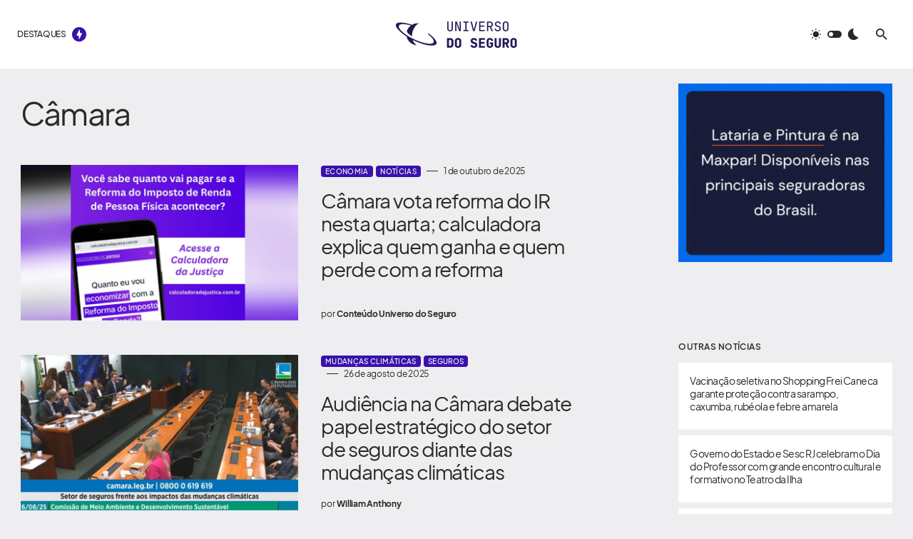

--- FILE ---
content_type: text/html; charset=UTF-8
request_url: https://universodoseguro.com.br/tag/camara/
body_size: 31066
content:
<!doctype html>
<html lang="pt-BR">
<head>
	
	<!-- Google tag (gtag.js) -->
<script async src="https://www.googletagmanager.com/gtag/js?id=G-N09F8FWMJ2"></script>
<script>
  window.dataLayer = window.dataLayer || [];
  function gtag(){dataLayer.push(arguments);}
  gtag('js', new Date());

  gtag('config', 'G-N09F8FWMJ2');
</script>
	
	
	
		<script async type="application/javascript"
        src="https://news.google.com/swg/js/v1/swg-basic.js"></script>
<script>
  (self.SWG_BASIC = self.SWG_BASIC || []).push( basicSubscriptions => {
    basicSubscriptions.init({
      type: "NewsArticle",
      isPartOfType: ["Product"],
      isPartOfProductId: "CAow8dm8Cw:openaccess",
      clientOptions: { theme: "light", lang: "pt-BR" },
    });
  });
</script>
	
	
	
	
	
	<meta charset="UTF-8" />
	<meta name="robots" content="index, follow">
	<meta name="viewport" content="width=device-width, initial-scale=1" />
	<link rel="profile" href="https://gmpg.org/xfn/11" />
	<meta name='robots' content='index, follow, max-image-preview:large, max-snippet:-1, max-video-preview:-1' />
	<style>img:is([sizes="auto" i], [sizes^="auto," i]) { contain-intrinsic-size: 3000px 1500px }</style>
	
	<!-- This site is optimized with the Yoast SEO Premium plugin v23.3 (Yoast SEO v26.2) - https://yoast.com/wordpress/plugins/seo/ -->
	<title>Arquivos Câmara &#8212; Universo do Seguro</title>
	<link rel="canonical" href="https://universodoseguro.com.br/tag/camara/" />
	<link rel="next" href="https://universodoseguro.com.br/tag/camara/page/2/" />
	<meta property="og:locale" content="pt_BR" />
	<meta property="og:type" content="article" />
	<meta property="og:title" content="Arquivos Câmara" />
	<meta property="og:url" content="https://universodoseguro.com.br/tag/camara/" />
	<meta property="og:site_name" content="Universo do Seguro" />
	<meta property="og:image" content="https://universodoseguro.com.br/wp-content/uploads/2023/03/og.png" />
	<meta property="og:image:width" content="1920" />
	<meta property="og:image:height" content="1080" />
	<meta property="og:image:type" content="image/png" />
	<meta name="twitter:card" content="summary_large_image" />
	<meta name="twitter:site" content="@segurouniverso" />
	<script type="application/ld+json" class="yoast-schema-graph">{"@context":"https://schema.org","@graph":[{"@type":"CollectionPage","@id":"https://universodoseguro.com.br/tag/camara/","url":"https://universodoseguro.com.br/tag/camara/","name":"Arquivos Câmara &#8212; Universo do Seguro","isPartOf":{"@id":"https://universodoseguro.com.br/#website"},"primaryImageOfPage":{"@id":"https://universodoseguro.com.br/tag/camara/#primaryimage"},"image":{"@id":"https://universodoseguro.com.br/tag/camara/#primaryimage"},"thumbnailUrl":"https://universodoseguro.com.br/wp-content/uploads/2025/10/uds.jpg","breadcrumb":{"@id":"https://universodoseguro.com.br/tag/camara/#breadcrumb"},"inLanguage":"pt-BR"},{"@type":"ImageObject","inLanguage":"pt-BR","@id":"https://universodoseguro.com.br/tag/camara/#primaryimage","url":"https://universodoseguro.com.br/wp-content/uploads/2025/10/uds.jpg","contentUrl":"https://universodoseguro.com.br/wp-content/uploads/2025/10/uds.jpg","width":1920,"height":1080,"caption":"/ Divulgação"},{"@type":"BreadcrumbList","@id":"https://universodoseguro.com.br/tag/camara/#breadcrumb","itemListElement":[{"@type":"ListItem","position":1,"name":"Início","item":"https://universodoseguro.com.br/"},{"@type":"ListItem","position":2,"name":"Câmara"}]},{"@type":"WebSite","@id":"https://universodoseguro.com.br/#website","url":"https://universodoseguro.com.br/","name":"Universo do Seguro - Notícias e informações sobre seguros, economia, negócios e mercado financeiro","description":"Notícias sobre seguros, previdência, capitalização, educação financeira, economia e negócios","publisher":{"@id":"https://universodoseguro.com.br/#organization"},"alternateName":"Universo do Seguro","potentialAction":[{"@type":"SearchAction","target":{"@type":"EntryPoint","urlTemplate":"https://universodoseguro.com.br/?s={search_term_string}"},"query-input":{"@type":"PropertyValueSpecification","valueRequired":true,"valueName":"search_term_string"}}],"inLanguage":"pt-BR"},{"@type":"Organization","@id":"https://universodoseguro.com.br/#organization","name":"Universo do Seguro","alternateName":"Universo do Seguro","url":"https://universodoseguro.com.br/","logo":{"@type":"ImageObject","inLanguage":"pt-BR","@id":"https://universodoseguro.com.br/#/schema/logo/image/","url":"https://universodoseguro.com.br/wp-content/uploads/2023/03/Instagram-post-5-2.png","contentUrl":"https://universodoseguro.com.br/wp-content/uploads/2023/03/Instagram-post-5-2.png","width":1080,"height":1080,"caption":"Universo do Seguro"},"image":{"@id":"https://universodoseguro.com.br/#/schema/logo/image/"},"sameAs":["https://www.facebook.com/universodoseguro","https://x.com/segurouniverso","https://www.linkedin.com/company/universodoseguro","https://instagram.com/universodoseguro"],"foundingDate":"2022-11-15"}]}</script>
	<!-- / Yoast SEO Premium plugin. -->


<link rel='dns-prefetch' href='//pagead2.googlesyndication.com' />
<link rel='dns-prefetch' href='//fonts.googleapis.com' />
<link rel='dns-prefetch' href='//www.googletagmanager.com' />
<link href='https://fonts.gstatic.com' crossorigin rel='preconnect' />
<link rel="alternate" type="application/rss+xml" title="Feed para Universo do Seguro &raquo;" href="https://universodoseguro.com.br/feed/" />
<link rel="alternate" type="application/rss+xml" title="Feed de comentários para Universo do Seguro &raquo;" href="https://universodoseguro.com.br/comments/feed/" />
<link rel="alternate" type="application/rss+xml" title="Feed de tag para Universo do Seguro &raquo; Câmara" href="https://universodoseguro.com.br/tag/camara/feed/" />
			<link rel="preload" href="https://universodoseguro.com.br/wp-content/plugins/canvas/assets/fonts/canvas-icons.woff" as="font" type="font/woff" crossorigin>
					<!-- This site uses the Google Analytics by MonsterInsights plugin v9.9.0 - Using Analytics tracking - https://www.monsterinsights.com/ -->
							<script src="//www.googletagmanager.com/gtag/js?id=G-N09F8FWMJ2"  data-cfasync="false" data-wpfc-render="false" async></script>
			<script data-cfasync="false" data-wpfc-render="false">
				var mi_version = '9.9.0';
				var mi_track_user = true;
				var mi_no_track_reason = '';
								var MonsterInsightsDefaultLocations = {"page_location":"https:\/\/universodoseguro.com.br\/tag\/camara\/"};
								if ( typeof MonsterInsightsPrivacyGuardFilter === 'function' ) {
					var MonsterInsightsLocations = (typeof MonsterInsightsExcludeQuery === 'object') ? MonsterInsightsPrivacyGuardFilter( MonsterInsightsExcludeQuery ) : MonsterInsightsPrivacyGuardFilter( MonsterInsightsDefaultLocations );
				} else {
					var MonsterInsightsLocations = (typeof MonsterInsightsExcludeQuery === 'object') ? MonsterInsightsExcludeQuery : MonsterInsightsDefaultLocations;
				}

								var disableStrs = [
										'ga-disable-G-N09F8FWMJ2',
									];

				/* Function to detect opted out users */
				function __gtagTrackerIsOptedOut() {
					for (var index = 0; index < disableStrs.length; index++) {
						if (document.cookie.indexOf(disableStrs[index] + '=true') > -1) {
							return true;
						}
					}

					return false;
				}

				/* Disable tracking if the opt-out cookie exists. */
				if (__gtagTrackerIsOptedOut()) {
					for (var index = 0; index < disableStrs.length; index++) {
						window[disableStrs[index]] = true;
					}
				}

				/* Opt-out function */
				function __gtagTrackerOptout() {
					for (var index = 0; index < disableStrs.length; index++) {
						document.cookie = disableStrs[index] + '=true; expires=Thu, 31 Dec 2099 23:59:59 UTC; path=/';
						window[disableStrs[index]] = true;
					}
				}

				if ('undefined' === typeof gaOptout) {
					function gaOptout() {
						__gtagTrackerOptout();
					}
				}
								window.dataLayer = window.dataLayer || [];

				window.MonsterInsightsDualTracker = {
					helpers: {},
					trackers: {},
				};
				if (mi_track_user) {
					function __gtagDataLayer() {
						dataLayer.push(arguments);
					}

					function __gtagTracker(type, name, parameters) {
						if (!parameters) {
							parameters = {};
						}

						if (parameters.send_to) {
							__gtagDataLayer.apply(null, arguments);
							return;
						}

						if (type === 'event') {
														parameters.send_to = monsterinsights_frontend.v4_id;
							var hookName = name;
							if (typeof parameters['event_category'] !== 'undefined') {
								hookName = parameters['event_category'] + ':' + name;
							}

							if (typeof MonsterInsightsDualTracker.trackers[hookName] !== 'undefined') {
								MonsterInsightsDualTracker.trackers[hookName](parameters);
							} else {
								__gtagDataLayer('event', name, parameters);
							}
							
						} else {
							__gtagDataLayer.apply(null, arguments);
						}
					}

					__gtagTracker('js', new Date());
					__gtagTracker('set', {
						'developer_id.dZGIzZG': true,
											});
					if ( MonsterInsightsLocations.page_location ) {
						__gtagTracker('set', MonsterInsightsLocations);
					}
										__gtagTracker('config', 'G-N09F8FWMJ2', {"forceSSL":"true","link_attribution":"true"} );
										window.gtag = __gtagTracker;										(function () {
						/* https://developers.google.com/analytics/devguides/collection/analyticsjs/ */
						/* ga and __gaTracker compatibility shim. */
						var noopfn = function () {
							return null;
						};
						var newtracker = function () {
							return new Tracker();
						};
						var Tracker = function () {
							return null;
						};
						var p = Tracker.prototype;
						p.get = noopfn;
						p.set = noopfn;
						p.send = function () {
							var args = Array.prototype.slice.call(arguments);
							args.unshift('send');
							__gaTracker.apply(null, args);
						};
						var __gaTracker = function () {
							var len = arguments.length;
							if (len === 0) {
								return;
							}
							var f = arguments[len - 1];
							if (typeof f !== 'object' || f === null || typeof f.hitCallback !== 'function') {
								if ('send' === arguments[0]) {
									var hitConverted, hitObject = false, action;
									if ('event' === arguments[1]) {
										if ('undefined' !== typeof arguments[3]) {
											hitObject = {
												'eventAction': arguments[3],
												'eventCategory': arguments[2],
												'eventLabel': arguments[4],
												'value': arguments[5] ? arguments[5] : 1,
											}
										}
									}
									if ('pageview' === arguments[1]) {
										if ('undefined' !== typeof arguments[2]) {
											hitObject = {
												'eventAction': 'page_view',
												'page_path': arguments[2],
											}
										}
									}
									if (typeof arguments[2] === 'object') {
										hitObject = arguments[2];
									}
									if (typeof arguments[5] === 'object') {
										Object.assign(hitObject, arguments[5]);
									}
									if ('undefined' !== typeof arguments[1].hitType) {
										hitObject = arguments[1];
										if ('pageview' === hitObject.hitType) {
											hitObject.eventAction = 'page_view';
										}
									}
									if (hitObject) {
										action = 'timing' === arguments[1].hitType ? 'timing_complete' : hitObject.eventAction;
										hitConverted = mapArgs(hitObject);
										__gtagTracker('event', action, hitConverted);
									}
								}
								return;
							}

							function mapArgs(args) {
								var arg, hit = {};
								var gaMap = {
									'eventCategory': 'event_category',
									'eventAction': 'event_action',
									'eventLabel': 'event_label',
									'eventValue': 'event_value',
									'nonInteraction': 'non_interaction',
									'timingCategory': 'event_category',
									'timingVar': 'name',
									'timingValue': 'value',
									'timingLabel': 'event_label',
									'page': 'page_path',
									'location': 'page_location',
									'title': 'page_title',
									'referrer' : 'page_referrer',
								};
								for (arg in args) {
																		if (!(!args.hasOwnProperty(arg) || !gaMap.hasOwnProperty(arg))) {
										hit[gaMap[arg]] = args[arg];
									} else {
										hit[arg] = args[arg];
									}
								}
								return hit;
							}

							try {
								f.hitCallback();
							} catch (ex) {
							}
						};
						__gaTracker.create = newtracker;
						__gaTracker.getByName = newtracker;
						__gaTracker.getAll = function () {
							return [];
						};
						__gaTracker.remove = noopfn;
						__gaTracker.loaded = true;
						window['__gaTracker'] = __gaTracker;
					})();
									} else {
										console.log("");
					(function () {
						function __gtagTracker() {
							return null;
						}

						window['__gtagTracker'] = __gtagTracker;
						window['gtag'] = __gtagTracker;
					})();
									}
			</script>
			
							<!-- / Google Analytics by MonsterInsights -->
		<script>
window._wpemojiSettings = {"baseUrl":"https:\/\/s.w.org\/images\/core\/emoji\/16.0.1\/72x72\/","ext":".png","svgUrl":"https:\/\/s.w.org\/images\/core\/emoji\/16.0.1\/svg\/","svgExt":".svg","source":{"concatemoji":"https:\/\/universodoseguro.com.br\/wp-includes\/js\/wp-emoji-release.min.js?ver=7c3a7373a09c66cddd28f5b68879f310"}};
/*! This file is auto-generated */
!function(s,n){var o,i,e;function c(e){try{var t={supportTests:e,timestamp:(new Date).valueOf()};sessionStorage.setItem(o,JSON.stringify(t))}catch(e){}}function p(e,t,n){e.clearRect(0,0,e.canvas.width,e.canvas.height),e.fillText(t,0,0);var t=new Uint32Array(e.getImageData(0,0,e.canvas.width,e.canvas.height).data),a=(e.clearRect(0,0,e.canvas.width,e.canvas.height),e.fillText(n,0,0),new Uint32Array(e.getImageData(0,0,e.canvas.width,e.canvas.height).data));return t.every(function(e,t){return e===a[t]})}function u(e,t){e.clearRect(0,0,e.canvas.width,e.canvas.height),e.fillText(t,0,0);for(var n=e.getImageData(16,16,1,1),a=0;a<n.data.length;a++)if(0!==n.data[a])return!1;return!0}function f(e,t,n,a){switch(t){case"flag":return n(e,"\ud83c\udff3\ufe0f\u200d\u26a7\ufe0f","\ud83c\udff3\ufe0f\u200b\u26a7\ufe0f")?!1:!n(e,"\ud83c\udde8\ud83c\uddf6","\ud83c\udde8\u200b\ud83c\uddf6")&&!n(e,"\ud83c\udff4\udb40\udc67\udb40\udc62\udb40\udc65\udb40\udc6e\udb40\udc67\udb40\udc7f","\ud83c\udff4\u200b\udb40\udc67\u200b\udb40\udc62\u200b\udb40\udc65\u200b\udb40\udc6e\u200b\udb40\udc67\u200b\udb40\udc7f");case"emoji":return!a(e,"\ud83e\udedf")}return!1}function g(e,t,n,a){var r="undefined"!=typeof WorkerGlobalScope&&self instanceof WorkerGlobalScope?new OffscreenCanvas(300,150):s.createElement("canvas"),o=r.getContext("2d",{willReadFrequently:!0}),i=(o.textBaseline="top",o.font="600 32px Arial",{});return e.forEach(function(e){i[e]=t(o,e,n,a)}),i}function t(e){var t=s.createElement("script");t.src=e,t.defer=!0,s.head.appendChild(t)}"undefined"!=typeof Promise&&(o="wpEmojiSettingsSupports",i=["flag","emoji"],n.supports={everything:!0,everythingExceptFlag:!0},e=new Promise(function(e){s.addEventListener("DOMContentLoaded",e,{once:!0})}),new Promise(function(t){var n=function(){try{var e=JSON.parse(sessionStorage.getItem(o));if("object"==typeof e&&"number"==typeof e.timestamp&&(new Date).valueOf()<e.timestamp+604800&&"object"==typeof e.supportTests)return e.supportTests}catch(e){}return null}();if(!n){if("undefined"!=typeof Worker&&"undefined"!=typeof OffscreenCanvas&&"undefined"!=typeof URL&&URL.createObjectURL&&"undefined"!=typeof Blob)try{var e="postMessage("+g.toString()+"("+[JSON.stringify(i),f.toString(),p.toString(),u.toString()].join(",")+"));",a=new Blob([e],{type:"text/javascript"}),r=new Worker(URL.createObjectURL(a),{name:"wpTestEmojiSupports"});return void(r.onmessage=function(e){c(n=e.data),r.terminate(),t(n)})}catch(e){}c(n=g(i,f,p,u))}t(n)}).then(function(e){for(var t in e)n.supports[t]=e[t],n.supports.everything=n.supports.everything&&n.supports[t],"flag"!==t&&(n.supports.everythingExceptFlag=n.supports.everythingExceptFlag&&n.supports[t]);n.supports.everythingExceptFlag=n.supports.everythingExceptFlag&&!n.supports.flag,n.DOMReady=!1,n.readyCallback=function(){n.DOMReady=!0}}).then(function(){return e}).then(function(){var e;n.supports.everything||(n.readyCallback(),(e=n.source||{}).concatemoji?t(e.concatemoji):e.wpemoji&&e.twemoji&&(t(e.twemoji),t(e.wpemoji)))}))}((window,document),window._wpemojiSettings);
</script>
<!-- universodoseguro.com.br is managing ads with Advanced Ads 2.0.13 – https://wpadvancedads.com/ --><script id="unive-ready">
			window.advanced_ads_ready=function(e,a){a=a||"complete";var d=function(e){return"interactive"===a?"loading"!==e:"complete"===e};d(document.readyState)?e():document.addEventListener("readystatechange",(function(a){d(a.target.readyState)&&e()}),{once:"interactive"===a})},window.advanced_ads_ready_queue=window.advanced_ads_ready_queue||[];		</script>
		
<link rel='stylesheet' id='canvas-css' href='https://universodoseguro.com.br/wp-content/plugins/canvas/assets/css/canvas.css?ver=2.5.1' media='all' />
<link rel='alternate stylesheet' id='powerkit-icons-css' href='https://universodoseguro.com.br/wp-content/plugins/powerkit/assets/fonts/powerkit-icons.woff?ver=3.0.2' as='font' type='font/wof' crossorigin />
<link rel='stylesheet' id='powerkit-css' href='https://universodoseguro.com.br/wp-content/plugins/powerkit/assets/css/powerkit.css?ver=3.0.2' media='all' />
<style id='wp-emoji-styles-inline-css'>

	img.wp-smiley, img.emoji {
		display: inline !important;
		border: none !important;
		box-shadow: none !important;
		height: 1em !important;
		width: 1em !important;
		margin: 0 0.07em !important;
		vertical-align: -0.1em !important;
		background: none !important;
		padding: 0 !important;
	}
</style>
<link rel='stylesheet' id='wp-block-library-css' href='https://universodoseguro.com.br/wp-includes/css/dist/block-library/style.min.css?ver=7c3a7373a09c66cddd28f5b68879f310' media='all' />
<style id='classic-theme-styles-inline-css'>
/*! This file is auto-generated */
.wp-block-button__link{color:#fff;background-color:#32373c;border-radius:9999px;box-shadow:none;text-decoration:none;padding:calc(.667em + 2px) calc(1.333em + 2px);font-size:1.125em}.wp-block-file__button{background:#32373c;color:#fff;text-decoration:none}
</style>
<link rel='stylesheet' id='canvas-block-alert-style-css' href='https://universodoseguro.com.br/wp-content/plugins/canvas/components/basic-elements/block-alert/block.css?ver=1750173622' media='all' />
<link rel='stylesheet' id='canvas-block-progress-style-css' href='https://universodoseguro.com.br/wp-content/plugins/canvas/components/basic-elements/block-progress/block.css?ver=1750173622' media='all' />
<link rel='stylesheet' id='canvas-block-collapsibles-style-css' href='https://universodoseguro.com.br/wp-content/plugins/canvas/components/basic-elements/block-collapsibles/block.css?ver=1750173622' media='all' />
<link rel='stylesheet' id='canvas-block-tabs-style-css' href='https://universodoseguro.com.br/wp-content/plugins/canvas/components/basic-elements/block-tabs/block.css?ver=1750173622' media='all' />
<link rel='stylesheet' id='canvas-block-section-heading-style-css' href='https://universodoseguro.com.br/wp-content/plugins/canvas/components/basic-elements/block-section-heading/block.css?ver=1750173622' media='all' />
<link rel='stylesheet' id='canvas-block-row-style-css' href='https://universodoseguro.com.br/wp-content/plugins/canvas/components/layout-blocks/block-row/block-row.css?ver=1750173622' media='all' />
<link rel='stylesheet' id='canvas-justified-gallery-block-style-css' href='https://universodoseguro.com.br/wp-content/plugins/canvas/components/justified-gallery/block/block-justified-gallery.css?ver=1750173622' media='all' />
<link rel='stylesheet' id='canvas-slider-gallery-block-style-css' href='https://universodoseguro.com.br/wp-content/plugins/canvas/components/slider-gallery/block/block-slider-gallery.css?ver=1750173622' media='all' />
<link rel='stylesheet' id='canvas-block-posts-sidebar-css' href='https://universodoseguro.com.br/wp-content/plugins/canvas/components/posts/block-posts-sidebar/block-posts-sidebar.css?ver=1750173622' media='all' />
<style id='global-styles-inline-css'>
:root{--wp--preset--aspect-ratio--square: 1;--wp--preset--aspect-ratio--4-3: 4/3;--wp--preset--aspect-ratio--3-4: 3/4;--wp--preset--aspect-ratio--3-2: 3/2;--wp--preset--aspect-ratio--2-3: 2/3;--wp--preset--aspect-ratio--16-9: 16/9;--wp--preset--aspect-ratio--9-16: 9/16;--wp--preset--color--black: #000000;--wp--preset--color--cyan-bluish-gray: #abb8c3;--wp--preset--color--white: #FFFFFF;--wp--preset--color--pale-pink: #f78da7;--wp--preset--color--vivid-red: #cf2e2e;--wp--preset--color--luminous-vivid-orange: #ff6900;--wp--preset--color--luminous-vivid-amber: #fcb900;--wp--preset--color--light-green-cyan: #7bdcb5;--wp--preset--color--vivid-green-cyan: #00d084;--wp--preset--color--pale-cyan-blue: #8ed1fc;--wp--preset--color--vivid-cyan-blue: #0693e3;--wp--preset--color--vivid-purple: #9b51e0;--wp--preset--color--blue: #1830cc;--wp--preset--color--green: #03a988;--wp--preset--color--orange: #FFBC49;--wp--preset--color--red: #fb0d48;--wp--preset--color--secondary-bg: #f8f3ee;--wp--preset--color--accent-bg: #ddefe9;--wp--preset--color--secondary: #3912aa;--wp--preset--color--primary: #292929;--wp--preset--color--gray-50: #f8f9fa;--wp--preset--color--gray-100: #f8f9fb;--wp--preset--color--gray-200: #e9ecef;--wp--preset--color--gray-300: #dee2e6;--wp--preset--gradient--vivid-cyan-blue-to-vivid-purple: linear-gradient(135deg,rgba(6,147,227,1) 0%,rgb(155,81,224) 100%);--wp--preset--gradient--light-green-cyan-to-vivid-green-cyan: linear-gradient(135deg,rgb(122,220,180) 0%,rgb(0,208,130) 100%);--wp--preset--gradient--luminous-vivid-amber-to-luminous-vivid-orange: linear-gradient(135deg,rgba(252,185,0,1) 0%,rgba(255,105,0,1) 100%);--wp--preset--gradient--luminous-vivid-orange-to-vivid-red: linear-gradient(135deg,rgba(255,105,0,1) 0%,rgb(207,46,46) 100%);--wp--preset--gradient--very-light-gray-to-cyan-bluish-gray: linear-gradient(135deg,rgb(238,238,238) 0%,rgb(169,184,195) 100%);--wp--preset--gradient--cool-to-warm-spectrum: linear-gradient(135deg,rgb(74,234,220) 0%,rgb(151,120,209) 20%,rgb(207,42,186) 40%,rgb(238,44,130) 60%,rgb(251,105,98) 80%,rgb(254,248,76) 100%);--wp--preset--gradient--blush-light-purple: linear-gradient(135deg,rgb(255,206,236) 0%,rgb(152,150,240) 100%);--wp--preset--gradient--blush-bordeaux: linear-gradient(135deg,rgb(254,205,165) 0%,rgb(254,45,45) 50%,rgb(107,0,62) 100%);--wp--preset--gradient--luminous-dusk: linear-gradient(135deg,rgb(255,203,112) 0%,rgb(199,81,192) 50%,rgb(65,88,208) 100%);--wp--preset--gradient--pale-ocean: linear-gradient(135deg,rgb(255,245,203) 0%,rgb(182,227,212) 50%,rgb(51,167,181) 100%);--wp--preset--gradient--electric-grass: linear-gradient(135deg,rgb(202,248,128) 0%,rgb(113,206,126) 100%);--wp--preset--gradient--midnight: linear-gradient(135deg,rgb(2,3,129) 0%,rgb(40,116,252) 100%);--wp--preset--font-size--small: 13px;--wp--preset--font-size--medium: 20px;--wp--preset--font-size--large: 36px;--wp--preset--font-size--x-large: 42px;--wp--preset--font-size--regular: 16px;--wp--preset--font-size--huge: 48px;--wp--preset--spacing--20: 0.44rem;--wp--preset--spacing--30: 0.67rem;--wp--preset--spacing--40: 1rem;--wp--preset--spacing--50: 1.5rem;--wp--preset--spacing--60: 2.25rem;--wp--preset--spacing--70: 3.38rem;--wp--preset--spacing--80: 5.06rem;--wp--preset--shadow--natural: 6px 6px 9px rgba(0, 0, 0, 0.2);--wp--preset--shadow--deep: 12px 12px 50px rgba(0, 0, 0, 0.4);--wp--preset--shadow--sharp: 6px 6px 0px rgba(0, 0, 0, 0.2);--wp--preset--shadow--outlined: 6px 6px 0px -3px rgba(255, 255, 255, 1), 6px 6px rgba(0, 0, 0, 1);--wp--preset--shadow--crisp: 6px 6px 0px rgba(0, 0, 0, 1);}:where(.is-layout-flex){gap: 0.5em;}:where(.is-layout-grid){gap: 0.5em;}body .is-layout-flex{display: flex;}.is-layout-flex{flex-wrap: wrap;align-items: center;}.is-layout-flex > :is(*, div){margin: 0;}body .is-layout-grid{display: grid;}.is-layout-grid > :is(*, div){margin: 0;}:where(.wp-block-columns.is-layout-flex){gap: 2em;}:where(.wp-block-columns.is-layout-grid){gap: 2em;}:where(.wp-block-post-template.is-layout-flex){gap: 1.25em;}:where(.wp-block-post-template.is-layout-grid){gap: 1.25em;}.has-black-color{color: var(--wp--preset--color--black) !important;}.has-cyan-bluish-gray-color{color: var(--wp--preset--color--cyan-bluish-gray) !important;}.has-white-color{color: var(--wp--preset--color--white) !important;}.has-pale-pink-color{color: var(--wp--preset--color--pale-pink) !important;}.has-vivid-red-color{color: var(--wp--preset--color--vivid-red) !important;}.has-luminous-vivid-orange-color{color: var(--wp--preset--color--luminous-vivid-orange) !important;}.has-luminous-vivid-amber-color{color: var(--wp--preset--color--luminous-vivid-amber) !important;}.has-light-green-cyan-color{color: var(--wp--preset--color--light-green-cyan) !important;}.has-vivid-green-cyan-color{color: var(--wp--preset--color--vivid-green-cyan) !important;}.has-pale-cyan-blue-color{color: var(--wp--preset--color--pale-cyan-blue) !important;}.has-vivid-cyan-blue-color{color: var(--wp--preset--color--vivid-cyan-blue) !important;}.has-vivid-purple-color{color: var(--wp--preset--color--vivid-purple) !important;}.has-black-background-color{background-color: var(--wp--preset--color--black) !important;}.has-cyan-bluish-gray-background-color{background-color: var(--wp--preset--color--cyan-bluish-gray) !important;}.has-white-background-color{background-color: var(--wp--preset--color--white) !important;}.has-pale-pink-background-color{background-color: var(--wp--preset--color--pale-pink) !important;}.has-vivid-red-background-color{background-color: var(--wp--preset--color--vivid-red) !important;}.has-luminous-vivid-orange-background-color{background-color: var(--wp--preset--color--luminous-vivid-orange) !important;}.has-luminous-vivid-amber-background-color{background-color: var(--wp--preset--color--luminous-vivid-amber) !important;}.has-light-green-cyan-background-color{background-color: var(--wp--preset--color--light-green-cyan) !important;}.has-vivid-green-cyan-background-color{background-color: var(--wp--preset--color--vivid-green-cyan) !important;}.has-pale-cyan-blue-background-color{background-color: var(--wp--preset--color--pale-cyan-blue) !important;}.has-vivid-cyan-blue-background-color{background-color: var(--wp--preset--color--vivid-cyan-blue) !important;}.has-vivid-purple-background-color{background-color: var(--wp--preset--color--vivid-purple) !important;}.has-black-border-color{border-color: var(--wp--preset--color--black) !important;}.has-cyan-bluish-gray-border-color{border-color: var(--wp--preset--color--cyan-bluish-gray) !important;}.has-white-border-color{border-color: var(--wp--preset--color--white) !important;}.has-pale-pink-border-color{border-color: var(--wp--preset--color--pale-pink) !important;}.has-vivid-red-border-color{border-color: var(--wp--preset--color--vivid-red) !important;}.has-luminous-vivid-orange-border-color{border-color: var(--wp--preset--color--luminous-vivid-orange) !important;}.has-luminous-vivid-amber-border-color{border-color: var(--wp--preset--color--luminous-vivid-amber) !important;}.has-light-green-cyan-border-color{border-color: var(--wp--preset--color--light-green-cyan) !important;}.has-vivid-green-cyan-border-color{border-color: var(--wp--preset--color--vivid-green-cyan) !important;}.has-pale-cyan-blue-border-color{border-color: var(--wp--preset--color--pale-cyan-blue) !important;}.has-vivid-cyan-blue-border-color{border-color: var(--wp--preset--color--vivid-cyan-blue) !important;}.has-vivid-purple-border-color{border-color: var(--wp--preset--color--vivid-purple) !important;}.has-vivid-cyan-blue-to-vivid-purple-gradient-background{background: var(--wp--preset--gradient--vivid-cyan-blue-to-vivid-purple) !important;}.has-light-green-cyan-to-vivid-green-cyan-gradient-background{background: var(--wp--preset--gradient--light-green-cyan-to-vivid-green-cyan) !important;}.has-luminous-vivid-amber-to-luminous-vivid-orange-gradient-background{background: var(--wp--preset--gradient--luminous-vivid-amber-to-luminous-vivid-orange) !important;}.has-luminous-vivid-orange-to-vivid-red-gradient-background{background: var(--wp--preset--gradient--luminous-vivid-orange-to-vivid-red) !important;}.has-very-light-gray-to-cyan-bluish-gray-gradient-background{background: var(--wp--preset--gradient--very-light-gray-to-cyan-bluish-gray) !important;}.has-cool-to-warm-spectrum-gradient-background{background: var(--wp--preset--gradient--cool-to-warm-spectrum) !important;}.has-blush-light-purple-gradient-background{background: var(--wp--preset--gradient--blush-light-purple) !important;}.has-blush-bordeaux-gradient-background{background: var(--wp--preset--gradient--blush-bordeaux) !important;}.has-luminous-dusk-gradient-background{background: var(--wp--preset--gradient--luminous-dusk) !important;}.has-pale-ocean-gradient-background{background: var(--wp--preset--gradient--pale-ocean) !important;}.has-electric-grass-gradient-background{background: var(--wp--preset--gradient--electric-grass) !important;}.has-midnight-gradient-background{background: var(--wp--preset--gradient--midnight) !important;}.has-small-font-size{font-size: var(--wp--preset--font-size--small) !important;}.has-medium-font-size{font-size: var(--wp--preset--font-size--medium) !important;}.has-large-font-size{font-size: var(--wp--preset--font-size--large) !important;}.has-x-large-font-size{font-size: var(--wp--preset--font-size--x-large) !important;}
:where(.wp-block-post-template.is-layout-flex){gap: 1.25em;}:where(.wp-block-post-template.is-layout-grid){gap: 1.25em;}
:where(.wp-block-columns.is-layout-flex){gap: 2em;}:where(.wp-block-columns.is-layout-grid){gap: 2em;}
:root :where(.wp-block-pullquote){font-size: 1.5em;line-height: 1.6;}
</style>
<link rel='stylesheet' id='absolute-reviews-css' href='https://universodoseguro.com.br/wp-content/plugins/absolute-reviews/public/css/absolute-reviews-public.css?ver=1.1.6' media='all' />
<link rel='stylesheet' id='advanced-popups-css' href='https://universodoseguro.com.br/wp-content/plugins/advanced-popups/public/css/advanced-popups-public.css?ver=1.2.2' media='all' />
<link rel='stylesheet' id='canvas-block-heading-style-css' href='https://universodoseguro.com.br/wp-content/plugins/canvas/components/content-formatting/block-heading/block.css?ver=1750173622' media='all' />
<link rel='stylesheet' id='canvas-block-list-style-css' href='https://universodoseguro.com.br/wp-content/plugins/canvas/components/content-formatting/block-list/block.css?ver=1750173622' media='all' />
<link rel='stylesheet' id='canvas-block-paragraph-style-css' href='https://universodoseguro.com.br/wp-content/plugins/canvas/components/content-formatting/block-paragraph/block.css?ver=1750173622' media='all' />
<link rel='stylesheet' id='canvas-block-separator-style-css' href='https://universodoseguro.com.br/wp-content/plugins/canvas/components/content-formatting/block-separator/block.css?ver=1750173622' media='all' />
<link rel='stylesheet' id='canvas-block-group-style-css' href='https://universodoseguro.com.br/wp-content/plugins/canvas/components/basic-elements/block-group/block.css?ver=1750173622' media='all' />
<link rel='stylesheet' id='canvas-block-cover-style-css' href='https://universodoseguro.com.br/wp-content/plugins/canvas/components/basic-elements/block-cover/block.css?ver=1750173622' media='all' />
<link rel='stylesheet' id='gn-frontend-gnfollow-style-css' href='https://universodoseguro.com.br/wp-content/plugins/gn-publisher/assets/css/gn-frontend-gnfollow.min.css?ver=1.5.24' media='all' />
<link rel='stylesheet' id='powerkit-author-box-css' href='https://universodoseguro.com.br/wp-content/plugins/powerkit/modules/author-box/public/css/public-powerkit-author-box.css?ver=3.0.2' media='all' />
<link rel='stylesheet' id='powerkit-basic-elements-css' href='https://universodoseguro.com.br/wp-content/plugins/powerkit/modules/basic-elements/public/css/public-powerkit-basic-elements.css?ver=3.0.2' media='screen' />
<link rel='stylesheet' id='powerkit-coming-soon-css' href='https://universodoseguro.com.br/wp-content/plugins/powerkit/modules/coming-soon/public/css/public-powerkit-coming-soon.css?ver=3.0.2' media='all' />
<link rel='stylesheet' id='powerkit-content-formatting-css' href='https://universodoseguro.com.br/wp-content/plugins/powerkit/modules/content-formatting/public/css/public-powerkit-content-formatting.css?ver=3.0.2' media='all' />
<link rel='stylesheet' id='powerkit-сontributors-css' href='https://universodoseguro.com.br/wp-content/plugins/powerkit/modules/contributors/public/css/public-powerkit-contributors.css?ver=3.0.2' media='all' />
<link rel='stylesheet' id='powerkit-facebook-css' href='https://universodoseguro.com.br/wp-content/plugins/powerkit/modules/facebook/public/css/public-powerkit-facebook.css?ver=3.0.2' media='all' />
<link rel='stylesheet' id='powerkit-featured-categories-css' href='https://universodoseguro.com.br/wp-content/plugins/powerkit/modules/featured-categories/public/css/public-powerkit-featured-categories.css?ver=3.0.2' media='all' />
<link rel='stylesheet' id='powerkit-inline-posts-css' href='https://universodoseguro.com.br/wp-content/plugins/powerkit/modules/inline-posts/public/css/public-powerkit-inline-posts.css?ver=3.0.2' media='all' />
<link rel='stylesheet' id='powerkit-instagram-css' href='https://universodoseguro.com.br/wp-content/plugins/powerkit/modules/instagram/public/css/public-powerkit-instagram.css?ver=3.0.2' media='all' />
<link rel='stylesheet' id='powerkit-justified-gallery-css' href='https://universodoseguro.com.br/wp-content/plugins/powerkit/modules/justified-gallery/public/css/public-powerkit-justified-gallery.css?ver=3.0.2' media='all' />
<link rel='stylesheet' id='powerkit-lazyload-css' href='https://universodoseguro.com.br/wp-content/plugins/powerkit/modules/lazyload/public/css/public-powerkit-lazyload.css?ver=3.0.2' media='all' />
<link rel='stylesheet' id='glightbox-css' href='https://universodoseguro.com.br/wp-content/plugins/powerkit/modules/lightbox/public/css/glightbox.min.css?ver=3.0.2' media='all' />
<link rel='stylesheet' id='powerkit-lightbox-css' href='https://universodoseguro.com.br/wp-content/plugins/powerkit/modules/lightbox/public/css/public-powerkit-lightbox.css?ver=3.0.2' media='all' />
<link rel='stylesheet' id='powerkit-opt-in-forms-css' href='https://universodoseguro.com.br/wp-content/plugins/powerkit/modules/opt-in-forms/public/css/public-powerkit-opt-in-forms.css?ver=3.0.2' media='all' />
<link rel='stylesheet' id='powerkit-pinterest-css' href='https://universodoseguro.com.br/wp-content/plugins/powerkit/modules/pinterest/public/css/public-powerkit-pinterest.css?ver=3.0.2' media='all' />
<link rel='stylesheet' id='powerkit-widget-posts-css' href='https://universodoseguro.com.br/wp-content/plugins/powerkit/modules/posts/public/css/public-powerkit-widget-posts.css?ver=3.0.2' media='all' />
<link rel='stylesheet' id='powerkit-scroll-to-top-css' href='https://universodoseguro.com.br/wp-content/plugins/powerkit/modules/scroll-to-top/public/css/public-powerkit-scroll-to-top.css?ver=3.0.2' media='all' />
<link rel='stylesheet' id='powerkit-share-buttons-css' href='https://universodoseguro.com.br/wp-content/plugins/powerkit/modules/share-buttons/public/css/public-powerkit-share-buttons.css?ver=3.0.2' media='all' />
<link rel='stylesheet' id='powerkit-slider-gallery-css' href='https://universodoseguro.com.br/wp-content/plugins/powerkit/modules/slider-gallery/public/css/public-powerkit-slider-gallery.css?ver=3.0.2' media='all' />
<link rel='stylesheet' id='powerkit-social-links-css' href='https://universodoseguro.com.br/wp-content/plugins/powerkit/modules/social-links/public/css/public-powerkit-social-links.css?ver=3.0.2' media='all' />
<link rel='stylesheet' id='powerkit-twitter-css' href='https://universodoseguro.com.br/wp-content/plugins/powerkit/modules/twitter/public/css/public-powerkit-twitter.css?ver=3.0.2' media='all' />
<link rel='stylesheet' id='powerkit-widget-about-css' href='https://universodoseguro.com.br/wp-content/plugins/powerkit/modules/widget-about/public/css/public-powerkit-widget-about.css?ver=3.0.2' media='all' />
<link rel='stylesheet' id='wp-polls-css' href='https://universodoseguro.com.br/wp-content/plugins/wp-polls/polls-css.css?ver=2.77.3' media='all' />
<style id='wp-polls-inline-css'>
.wp-polls .pollbar {
	margin: 1px;
	font-size: 8px;
	line-height: 10px;
	height: 10px;
	background: #d8e1eb;
	border: 1px solid #000000;
}

</style>
<link rel='stylesheet' id='csco-styles-css' href='https://universodoseguro.com.br/wp-content/themes/oldertheme/blueprint/style.css?ver=1.1.0' media='all' />
<style id='csco-styles-inline-css'>
.searchwp-live-search-no-min-chars:after { content: "Continue typing" }
</style>
<link rel='stylesheet' id='flick-css' href='https://universodoseguro.com.br/wp-content/plugins/mailchimp/assets/css/flick/flick.css?ver=2.0.0' media='all' />
<link rel='stylesheet' id='mailchimp_sf_main_css-css' href='https://universodoseguro.com.br/wp-content/plugins/mailchimp/assets/css/frontend.css?ver=2.0.0' media='all' />
<link rel='stylesheet' id='searchwp-forms-css' href='https://universodoseguro.com.br/wp-content/plugins/searchwp-live-ajax-search/assets/styles/frontend/search-forms.min.css?ver=1.8.6' media='all' />
<link rel='stylesheet' id='searchwp-live-search-css' href='https://universodoseguro.com.br/wp-content/plugins/searchwp-live-ajax-search/assets/styles/style.min.css?ver=1.8.6' media='all' />
<style id='searchwp-live-search-inline-css'>
.searchwp-live-search-result .searchwp-live-search-result--title a {
  font-size: 16px;
}
.searchwp-live-search-result .searchwp-live-search-result--price {
  font-size: 14px;
}
.searchwp-live-search-result .searchwp-live-search-result--add-to-cart .button {
  font-size: 14px;
}

</style>
<link rel='stylesheet' id='unslider-css-css' href='https://universodoseguro.com.br/wp-content/plugins/advanced-ads-slider/public/assets/css/unslider.css?ver=2.0.2' media='all' />
<link rel='stylesheet' id='slider-css-css' href='https://universodoseguro.com.br/wp-content/plugins/advanced-ads-slider/public/assets/css/slider.css?ver=2.0.2' media='all' />
<link rel='stylesheet' id='e9a85182d546e36239c1a9ebdb11acd4-css' href='https://fonts.googleapis.com/css?family=Jost%3A600%2C400%2C400i%2C300%2C500%2C700&#038;subset=latin%2Clatin-ext%2Ccyrillic%2Ccyrillic-ext%2Cvietnamese&#038;display=swap&#038;ver=1.1.0' media='all' />
<style id='csco-theme-fonts-inline-css'>
@font-face {font-family: plus-jakarta-sans;src: url('https://universodoseguro.com.br/wp-content/themes/oldertheme/blueprint/assets/static/fonts/plus-jakarta-sans-300.woff2') format('woff2'),url('https://universodoseguro.com.br/wp-content/themes/oldertheme/blueprint/assets/static/fonts/plus-jakarta-sans-300.woff') format('woff');font-weight: 300;font-style: normal;font-display: swap;}@font-face {font-family: plus-jakarta-sans;src: url('https://universodoseguro.com.br/wp-content/themes/oldertheme/blueprint/assets/static/fonts/plus-jakarta-sans-regular.woff2') format('woff2'),url('https://universodoseguro.com.br/wp-content/themes/oldertheme/blueprint/assets/static/fonts/plus-jakarta-sans-regular.woff') format('woff');font-weight: 400;font-style: normal;font-display: swap;}@font-face {font-family: plus-jakarta-sans;src: url('https://universodoseguro.com.br/wp-content/themes/oldertheme/blueprint/assets/static/fonts/plus-jakarta-sans-500.woff2') format('woff2'),url('https://universodoseguro.com.br/wp-content/themes/oldertheme/blueprint/assets/static/fonts/plus-jakarta-sans-500.woff') format('woff');font-weight: 500;font-style: normal;font-display: swap;}@font-face {font-family: plus-jakarta-sans;src: url('https://universodoseguro.com.br/wp-content/themes/oldertheme/blueprint/assets/static/fonts/plus-jakarta-sans-600.woff2') format('woff2'),url('https://universodoseguro.com.br/wp-content/themes/oldertheme/blueprint/assets/static/fonts/plus-jakarta-sans-600.woff') format('woff');font-weight: 600;font-style: normal;font-display: swap;}@font-face {font-family: plus-jakarta-sans;src: url('https://universodoseguro.com.br/wp-content/themes/oldertheme/blueprint/assets/static/fonts/plus-jakarta-sans-700.woff2') format('woff2'),url('https://universodoseguro.com.br/wp-content/themes/oldertheme/blueprint/assets/static/fonts/plus-jakarta-sans-700.woff') format('woff');font-weight: 700;font-style: normal;font-display: swap;}
</style>
<style id='csco-customizer-output-styles-inline-css'>
:root, [data-site-scheme="default"]{--cs-color-site-background:#eeedf0;--cs-color-header-background:#ffffff;--cs-color-header-background-alpha:rgba(255,255,255,0.85);--cs-color-submenu-background:rgba(255,255,255,0.85);--cs-color-search-background:rgba(255,255,255,0.85);--cs-color-multi-column-background:rgba(255,255,255,0.85);--cs-color-fullscreen-menu-background:rgba(255,255,255,0.85);--cs-color-footer-background:#ffffff;--cs-color-footer-bottom-background:#fafafa;}:root, [data-scheme="default"]{--cs-color-overlay-background:rgba(0,0,0,0.15);--cs-color-overlay-secondary-background:rgba(0,0,0,0.35);--cs-color-link:#000000;--cs-color-link-hover:#a3a3a3;--cs-color-accent:#3912aa;--cs-color-secondary:#3912aa;--cs-palette-color-secondary:#3912aa;--cs-color-button:#3912aa;--cs-color-button-contrast:#ffffff;--cs-color-button-hover:#515151;--cs-color-button-hover-contrast:#ffffff;--cs-color-category:#3912aa;--cs-color-category-contrast:#ffffff;--cs-color-category-hover:#454558;--cs-color-category-hover-contrast:#ffffff;--cs-color-tags:#ededed;--cs-color-tags-contrast:#292929;--cs-color-tags-hover:#000000;--cs-color-tags-hover-contrast:#ffffff;--cs-color-post-meta:#292929;--cs-color-post-meta-link:#292929;--cs-color-post-meta-link-hover:#818181;--cs-color-excerpt:#717275;--cs-color-badge-primary:#484f7e;--cs-color-badge-secondary:#ededed;--cs-color-badge-success:#9db8ad;--cs-color-badge-danger:#cfa0b1;--cs-color-badge-warning:#cac6b4;--cs-color-badge-info:#5c6693;--cs-color-badge-dark:#000000;--cs-color-badge-light:#fafafa;}[data-scheme="default"] [class*="-badge"][class*="-primary"]{--cs-color-badge-dark-contrast:#ffffff;}[data-scheme="default"] [class*="-badge"][class*="-secondary"]{--cs-color-badge-light-contrast:#000000;}[data-scheme="default"] [class*="-badge"][class*="-success"]{--cs-color-badge-dark-contrast:#ffffff;}[data-scheme="default"] [class*="-badge"][class*="-danger"]{--cs-color-badge-dark-contrast:#ffffff;}[data-scheme="default"] [class*="-badge"][class*="-warning"]{--cs-color-badge-dark-contrast:#ffffff;}[data-scheme="default"] [class*="-badge"][class*="-info"]{--cs-color-badge-dark-contrast:#ffffff;}[data-scheme="default"] [class*="-badge"][class*="-dark"]{--cs-color-badge-dark-contrast:#ffffff;}[data-scheme="default"] [class*="-badge"][class*="-light"]{--cs-color-badge-light-contrast:#000000;}[data-site-scheme="dark"]{--cs-color-site-background:#1c1c1c;--cs-color-header-background:#1c1c1c;--cs-color-header-background-alpha:rgba(28,28,28,0.85);--cs-color-submenu-background:rgba(28,28,28,0.85);--cs-color-search-background:rgba(28,28,28,0.85);--cs-color-multi-column-background:rgba(28,28,28,0.85);--cs-color-fullscreen-menu-background:rgba(28,28,28,0.85);--cs-color-footer-background:#292929;--cs-color-footer-bottom-background:#1c1c1c;--cs-color-overlay-background:rgba(0,0,0,0.15);--cs-color-overlay-secondary-background:rgba(0,0,0,0.35);--cs-color-link:#ffffff;--cs-color-link-hover:rgba(255,255,255,0.75);}:root{--cs-color-submenu-background-dark:rgba(28,28,28,0.85);--cs-color-search-background-dark:rgba(28,28,28,0.85);--cs-color-multi-column-background-dark:rgba(28,28,28,0.85);--cs-layout-elements-border-radius:0px;--cs-thumbnail-border-radius:0px;--cs-button-border-radius:4px;--cnvs-tabs-border-radius:4px;--cs-input-border-radius:4px;--cs-badge-border-radius:4px;--cs-category-label-border-radius:4px;--cs-header-initial-height:96px;}[data-scheme="dark"]{--cs-color-accent:#191919;--cs-color-secondary:#bcbcbc;--cs-palette-color-secondary:#bcbcbc;--cs-color-button:#292929;--cs-color-button-contrast:#ffffff;--cs-color-button-hover:#7a7a7a;--cs-color-button-hover-contrast:#ffffff;--cs-color-category:#e9e9eb;--cs-color-category-contrast:#000000;--cs-color-category-hover:#818181;--cs-color-category-hover-contrast:#ffffff;--cs-color-post-meta:#ffffff;--cs-color-post-meta-link:#ffffff;--cs-color-post-meta-link-hover:#818181;--cs-color-excerpt:#e0e0e0;--cs-color-badge-primary:#484f7e;--cs-color-badge-secondary:#ededed;--cs-color-badge-success:#9db8ad;--cs-color-badge-danger:#cfa0b1;--cs-color-badge-warning:#cac6b4;--cs-color-badge-info:#5c6693;--cs-color-badge-dark:rgba(255,255,255,0.7);--cs-color-badge-light:rgb(238,238,238);}[data-scheme="dark"] [class*="-badge"][class*="-primary"]{--cs-color-badge-dark-contrast:#ffffff;}[data-scheme="dark"] [class*="-badge"][class*="-secondary"]{--cs-color-badge-light-contrast:#000000;}[data-scheme="dark"] [class*="-badge"][class*="-success"]{--cs-color-badge-dark-contrast:#ffffff;}[data-scheme="dark"] [class*="-badge"][class*="-danger"]{--cs-color-badge-dark-contrast:#ffffff;}[data-scheme="dark"] [class*="-badge"][class*="-warning"]{--cs-color-badge-dark-contrast:#ffffff;}[data-scheme="dark"] [class*="-badge"][class*="-info"]{--cs-color-badge-dark-contrast:#ffffff;}[data-scheme="dark"] [class*="-badge"][class*="-dark"]{--cs-color-badge-dark-contrast:#ffffff;}[data-scheme="dark"] [class*="-badge"][class*="-light"]{--cs-color-badge-light-contrast:#020202;}:root .cnvs-block-section-heading, [data-scheme="default"] .cnvs-block-section-heading, [data-scheme="dark"] [data-scheme="default"] .cnvs-block-section-heading{--cnvs-section-heading-border-color:#d5d5d5;}[data-scheme="dark"] .cnvs-block-section-heading{--cnvs-section-heading-border-color:#494949;}:root .cs-header__widgets-column .cnvs-block-section-heading, [data-scheme="dark"] [data-scheme="default"] .cs-header__widgets-column .cnvs-block-section-heading{--cnvs-section-heading-border-color:#d5d5d5;}[data-scheme="dark"] .cs-header__widgets-column .cnvs-block-section-heading{--cnvs-section-heading-border-color:#494949;}.cs-posts-area__home.cs-posts-area__grid{--cs-posts-area-grid-columns:2!important;}@media (max-width: 1019px){.cs-posts-area__home.cs-posts-area__grid{--cs-posts-area-grid-columns:2!important;}}@media (max-width: 599px){.cs-posts-area__home.cs-posts-area__grid{--cs-posts-area-grid-columns:1!important;}}
</style>
<script src="https://universodoseguro.com.br/wp-content/plugins/google-analytics-for-wordpress/assets/js/frontend-gtag.min.js?ver=9.9.0" id="monsterinsights-frontend-script-js" async data-wp-strategy="async"></script>
<script data-cfasync="false" data-wpfc-render="false" id='monsterinsights-frontend-script-js-extra'>var monsterinsights_frontend = {"js_events_tracking":"true","download_extensions":"doc,pdf,ppt,zip,xls,docx,pptx,xlsx","inbound_paths":"[]","home_url":"https:\/\/universodoseguro.com.br","hash_tracking":"false","v4_id":"G-N09F8FWMJ2"};</script>
<script src="https://universodoseguro.com.br/wp-includes/js/jquery/jquery.min.js?ver=3.7.1" id="jquery-core-js"></script>
<script src="https://universodoseguro.com.br/wp-includes/js/jquery/jquery-migrate.min.js?ver=3.4.1" id="jquery-migrate-js"></script>
<script src="https://universodoseguro.com.br/wp-content/plugins/advanced-popups/public/js/advanced-popups-public.js?ver=1.2.2" id="advanced-popups-js"></script>
<script id="advanced-ads-advanced-js-js-extra">
var advads_options = {"blog_id":"1","privacy":{"enabled":false,"state":"not_needed"}};
</script>
<script src="https://universodoseguro.com.br/wp-content/plugins/advanced-ads/public/assets/js/advanced.min.js?ver=2.0.13" id="advanced-ads-advanced-js-js"></script>
<script src="//pagead2.googlesyndication.com/pagead/js/adsbygoogle.js?ver=7c3a7373a09c66cddd28f5b68879f310" id="csco_adsense-js"></script>
<link rel="https://api.w.org/" href="https://universodoseguro.com.br/wp-json/" /><link rel="alternate" title="JSON" type="application/json" href="https://universodoseguro.com.br/wp-json/wp/v2/tags/6584" /><link rel="EditURI" type="application/rsd+xml" title="RSD" href="https://universodoseguro.com.br/xmlrpc.php?rsd" />
		<link rel="preload" href="https://universodoseguro.com.br/wp-content/plugins/absolute-reviews/fonts/absolute-reviews-icons.woff" as="font" type="font/woff" crossorigin>
				<link rel="preload" href="https://universodoseguro.com.br/wp-content/plugins/advanced-popups/fonts/advanced-popups-icons.woff" as="font" type="font/woff" crossorigin>
		<meta name="generator" content="Site Kit by Google 1.165.0" /><script>advads_items = { conditions: {}, display_callbacks: {}, display_effect_callbacks: {}, hide_callbacks: {}, backgrounds: {}, effect_durations: {}, close_functions: {}, showed: [] };</script><style type="text/css" id="unive-layer-custom-css"></style><style id="csco-inline-styles">
:root {
	/* Base Font */
	--cs-font-base-family: 'plus-jakarta-sans', sans-serif;
	--cs-font-base-size: 1rem;
	--cs-font-base-weight: 400;
	--cs-font-base-style: normal;
	--cs-font-base-letter-spacing: -0.02em;
	--cs-font-base-line-height: 1.5;

	/* Primary Font */
	--cs-font-primary-family: 'plus-jakarta-sans', sans-serif;
	--cs-font-primary-size: 0.75rem;
	--cs-font-primary-weight: 600;
	--cs-font-primary-style: normal;
	--cs-font-primary-letter-spacing: 0.04em;
	--cs-font-primary-text-transform: uppercase;

	/* Secondary Font */
	--cs-font-secondary-family: 'plus-jakarta-sans', sans-serif;
	--cs-font-secondary-size: 0.75rem;
	--cs-font-secondary-weight: 500;
	--cs-font-secondary-style: normal;
	--cs-font-secondary-letter-spacing: normal;
	--cs-font-secondary-text-transform: initial;

	/* Category Font */
	--cs-font-category-family 'plus-jakarta-sans', sans-serif;
	--cs-font-category-size: 0.625rem;
	--cs-font-category-weight: 500;
	--cs-font-category-style: normal;
	--cs-font-category-letter-spacing: 0.035em;
	--cs-font-category-text-transform: uppercase;

	/* Tags Font */
	--cs-font-tags-family: 'Jost', sans-serif;
	--cs-font-tags-size: 0.6875rem;
	--cs-font-tags-weight: 600;
	--cs-font-tags-style: normal;
	--cs-font-tags-letter-spacing: 0.035em;
	--cs-font-tags-text-transform: uppercase;

	/* Post Meta Font */
	--cs-font-post-meta-family: 'plus-jakarta-sans', sans-serif;
	--cs-font-post-meta-size: 0.75rem;
	--cs-font-post-meta-weight: 400;
	--cs-font-post-meta-style: normal;
	--cs-font-post-meta-letter-spacing: -0.02em;
	--cs-font-post-meta-text-transform: initial;

	/* Input Font */
	--cs-font-input-family: 'plus-jakarta-sans', sans-serif;
	--cs-font-input-size: 0.875rem;
	--cs-font-input-line-height: 1.625rem;
	--cs-font-input-weight: 500;
	--cs-font-input-style: normal;
	--cs-font-input-letter-spacing: normal;
	--cs-font-input-text-transform: initial;

	/* Post Subbtitle */
	--cs-font-post-subtitle-family: 'plus-jakarta-sans', sans-serif;
	--cs-font-post-subtitle-size: 2.25rem;
	--cs-font-post-subtitle-weight: 400;
	--cs-font-post-subtitle-line-height: 1.15;
	--cs-font-post-subtitle-letter-spacing: normal;

	/* Post Content */
	--cs-font-post-content-family: 'plus-jakarta-sans', sans-serif;
	--cs-font-post-content-size: 1rem;
	--cs-font-post-content-letter-spacing: normal;

	/* Summary */
	--cs-font-entry-summary-family: 'plus-jakarta-sans', sans-serif;
	--cs-font-entry-summary-size: 1.25rem;
	--cs-font-entry-summary-letter-spacing: normal;

	/* Entry Excerpt */
	--cs-font-entry-excerpt-family: 'plus-jakarta-sans', sans-serif;
	--cs-font-entry-excerpt-size: 1rem;
	--cs-font-entry-excerpt-line-height: 1.5;
	--cs-font-entry-excerpt-wight: 400;
	--cs-font-entry-excerpt-letter-spacing: normal;

	/* Logos --------------- */

	/* Main Logo */
	--cs-font-main-logo-family: 'plus-jakarta-sans', sans-serif;
	--cs-font-main-logo-size: 1.5rem;
	--cs-font-main-logo-weight: 700;
	--cs-font-main-logo-style: normal;
	--cs-font-main-logo-letter-spacing: -0.05em;
	--cs-font-main-logo-text-transform: initial;

	/* Footer Logo */
	--cs-font-footer-logo-family: 'plus-jakarta-sans', sans-serif;
	--cs-font-footer-logo-size: 1.5rem;
	--cs-font-footer-logo-weight: 700;
	--cs-font-footer-logo-style: normal;
	--cs-font-footer-logo-letter-spacing: -0.05em;
	--cs-font-footer-logo-text-transform: initial;

	/* Headings --------------- */

	/* Headings */
	--cs-font-headings-family: 'plus-jakarta-sans', sans-serif;
	--cs-font-headings-weight: 400;
	--cs-font-headings-style: normal;
	--cs-font-headings-line-height: 1.15;
	--cs-font-headings-letter-spacing: -0.04em;
	--cs-font-headings-text-transform: initial;

	/* Headings Excerpt */
	--cs-font-headings-excerpt-family: 'plus-jakarta-sans', sans-serif;
	--cs-font-headings-excerpt-weight: 300;
	--cs-font-headings-excerpt-style: normal;
	--cs-font-headings-excerpt-line-height: 1.15;
	--cs-font-headings-excerpt-letter-spacing: -0.04em;
	--cs-font-headings-excerpt-text-transform: initial;

	/* Section Headings */
	--cs-font-section-headings-family: 'plus-jakarta-sans', sans-serif;
	--cs-font-section-headings-size: 0.75rem;
	--cs-font-section-headings-weight: 600;
	--cs-font-section-headings-style: normal;
	--cs-font-section-headings-letter-spacing: 0.04em;
	--cs-font-section-headings-text-transform: uppercase;

	/* Primary Menu Font --------------- */
	/* Used for main top level menu elements. */
	--cs-font-primary-menu-family: 'plus-jakarta-sans', sans-serif;
	--cs-font-primary-menu-size: 0.75rem;
	--cs-font-primary-menu-weight: 500;
	--cs-font-primary-menu-style: normal;
	--cs-font-primary-menu-letter-spacing: -0.02em;
	--cs-font-primary-menu-text-transform: uppercase;

	/* Primary Submenu Font */
	/* Used for submenu elements. */
	--cs-font-primary-submenu-family: 'plus-jakarta-sans', sans-serif;
	--cs-font-primary-submenu-size: 0.875rem;
	--cs-font-primary-submenu-weight: 400;
	--cs-font-primary-submenu-style: normal;
	--cs-font-primary-submenu-letter-spacing: -0.02em;
	--cs-font-primary-submenu-text-transform: initial;

	/* Featured Menu Font */
	/* Used for main top level featured-menu elements. */
	--cs-font-featured-menu-family: 'plus-jakarta-sans', sans-serif;
	--cs-font-featured-menu-size: 0.75rem;
	--cs-font-featured-menu-weight: 500;
	--cs-font-featured-menu-style: normal;
	--cs-font-featured-menu-letter-spacing: -0.02em;
	--cs-font-featured-menu-text-transform: uppercase;

	/* Featured Submenu Font */
	/* Used for featured-submenu elements. */
	--cs-font-featured-submenu-family: 'plus-jakarta-sans', sans-serif;
	--cs-font-featured-submenu-size: 0.875rem;
	--cs-font-featured-submenu-weight: 400;
	--cs-font-featured-submenu-style: normal;
	--cs-font-featured-submenu-letter-spacing: -0.02em;
	--cs-font-featured-submenu-text-transform: initial;

	/* Fullscreen Menu Font */
	/* Used for main top level fullscreen-menu elements. */
	--cs-font-fullscreen-menu-family: 'plus-jakarta-sans', sans-serif;
	--cs-font-fullscreen-menu-size: 2.25rem;
	--cs-font-fullscreen-menu-weight: 400;
	--cs-font-fullscreen-menu-line-height: 1;
	--cs-font-fullscreen-menu-style: normal;
	--cs-font-fullscreen-menu-letter-spacing: -0.04em;
	--cs-font-fullscreen-menu-text-transform: initial;

	/* Fullscreen Submenu Font */
	/* Used for fullscreen-submenu elements. */
	--cs-font-fullscreen-submenu-family: 'plus-jakarta-sans', sans-serif;
	--cs-font-fullscreen-submenu-size: 1rem;
	--cs-font-fullscreen-submenu-weight: 400;
	--cs-font-fullscreen-submenu-line-height: 1;
	--cs-font-fullscreen-submenu-style: normal;
	--cs-font-fullscreen-submenu-letter-spacing: normal;
	--cs-font-fullscreen-submenu-text-transform: initial;

	/* Footer Menu Heading Font
	/* Used for main top level footer elements. */
	--cs-font-footer-menu-family: 'Jost', sans-serif;
	--cs-font-footer-menu-size: 1.125rem;
	--cs-font-footer-menu-weight: 500;
	--cs-font-footer-menu-line-height: 1;
	--cs-font-footer-menu-style: normal;
	--cs-font-footer-menu-letter-spacing: -0.02em;
	--cs-font-footer-menu-text-transform: initial;

	/* Footer Submenu Font */
	/* Used footer-submenu elements. */
	--cs-font-footer-submenu-family: 'plus-jakarta-sans', sans-serif;
	--cs-font-footer-submenu-size: 0.875rem;
	--cs-font-footer-submenu-weight: 400;
	--cs-font-footer-submenu-line-height: 1.5;
	--cs-font-footer-submenu-style: normal;
	--cs-font-footer-submenu-letter-spacing: -0.02em;
	--cs-font-footer-submenu-text-transform: initial;

	/* Footer Bottom Menu Font */
	/* Used footer-bottom-submenu elements. */
	--cs-font-footer-bottom-submenu-family: 'plus-jakarta-sans', sans-serif;
	--cs-font-footer-bottom-submenu-size: 0.875rem;
	--cs-font-footer-bottom-submenu-weight: 400;
	--cs-font-footer-bottom-submenu-line-height: 1;
	--cs-font-footer-bottom-submenu-style: normal;
	--cs-font-footer-bottom-submenu-letter-spacing: normal;
	--cs-font-footer-bottom-submenu-text-transform: initial;

	/* Category Letter Font */
	--cs-font-category-letter-family: 'plus-jakarta-sans', sans-serif;
	--cs-font-category-letter-size: 4rem;
	--cs-font-category-letter-weight: 600;
	--cs-font-category-letter-style: normal;

	/* Category label */
	--cs-font-category-label-family: 'plus-jakarta-sans', sans-serif;
	--cs-font-category-label-size: 1.125rem;
	--cs-font-category-label-weight: 400;
	--cs-font-category-label-style: normal;
	--cs-font-category-label-line-height: 1.15;
	--cs-font-category-label-letter-spacing: -0.0125em;
	--cs-font-category-label-text-transform: initial;

	/* Custom-label Font */
	/* Used for custom-label. */
	--cs-font-custom-label-family: 'plus-jakarta-sans', sans-serif;
	--cs-font-custom-label-size: 0.75rem;
	--cs-font-custom-label-weight: 500;
	--cs-font-custom-label-style: normal;
	--cs-font-custom-label-letter-spacing: normal;
	--cs-font-custom-label-text-transform: uppercase;

	/* Label */
	--cs-font-label-family: 'plus-jakarta-sans', sans-serif;
	--cs-font-label-size: 0.75rem;
	--cs-font-label-weight: 700;
	--cs-font-label-style: normal;
	--cs-font-label-letter-spacing: -0.025em;
	--cs-font-label-text-transform: uppercase;

	/* Header instagram */
	/* Used for Header instagrams. */
	--cs-font-header-instagram-family: 'plus-jakarta-sans', sans-serif;
	--cs-font-header-instagram-size: 2rem;
	--cs-font-header-instagram-weight: 400;
	--cs-font-header-instagram-style: normal;
	--cs-font-header-instagram-letter-spacing: normal;
	--cs-font-header-instagram-text-transform: none;

	/* Used badge*/
	--cs-font-badge-family: 'plus-jakarta-sans', sans-serif;
	--cs-font-badge-size: 0.625rem;
	--cs-font-badge-weight: 500;
	--cs-font-badge-style: normal;
	--cs-font-badge-letter-spacing: 0.035em;
	--cs-font-badge-text-transform: uppercase;;
}

	/* Header Section Headings */
	.cs-header,
	.cs-fullscreen-menu {
		--cs-font-section-headings-family: 'Jost', sans-serif;
		--cs-font-section-headings-size: 0.75rem;
		--cs-font-section-headings-weight: 600;
		--cs-font-section-headings-style: normal;
		--cs-font-section-headings-letter-spacing: 0.04em;
		--cs-font-section-headings-text-transform: uppercase;
	}
</style>
		
<!-- Meta-etiquetas do Google AdSense adicionado pelo Site Kit -->
<meta name="google-adsense-platform-account" content="ca-host-pub-2644536267352236">
<meta name="google-adsense-platform-domain" content="sitekit.withgoogle.com">
<!-- Fim das meta-etiquetas do Google AdSense adicionado pelo Site Kit -->
<meta name="generator" content="Elementor 3.32.5; features: additional_custom_breakpoints; settings: css_print_method-external, google_font-enabled, font_display-auto">
		<script type="text/javascript">
			var advadsCfpQueue = [];
			var advadsCfpAd = function( adID ) {
				if ( 'undefined' === typeof advadsProCfp ) {
					advadsCfpQueue.push( adID )
				} else {
					advadsProCfp.addElement( adID )
				}
			}
		</script>
					<style>
				.e-con.e-parent:nth-of-type(n+4):not(.e-lazyloaded):not(.e-no-lazyload),
				.e-con.e-parent:nth-of-type(n+4):not(.e-lazyloaded):not(.e-no-lazyload) * {
					background-image: none !important;
				}
				@media screen and (max-height: 1024px) {
					.e-con.e-parent:nth-of-type(n+3):not(.e-lazyloaded):not(.e-no-lazyload),
					.e-con.e-parent:nth-of-type(n+3):not(.e-lazyloaded):not(.e-no-lazyload) * {
						background-image: none !important;
					}
				}
				@media screen and (max-height: 640px) {
					.e-con.e-parent:nth-of-type(n+2):not(.e-lazyloaded):not(.e-no-lazyload),
					.e-con.e-parent:nth-of-type(n+2):not(.e-lazyloaded):not(.e-no-lazyload) * {
						background-image: none !important;
					}
				}
			</style>
			
<!-- Código do Google Adsense adicionado pelo Site Kit -->
<script async src="https://pagead2.googlesyndication.com/pagead/js/adsbygoogle.js?client=ca-pub-2398295460234384&amp;host=ca-host-pub-2644536267352236" crossorigin="anonymous"></script>

<!-- Fim do código do Google AdSense adicionado pelo Site Kit -->
<script  async src="https://pagead2.googlesyndication.com/pagead/js/adsbygoogle.js?client=ca-pub-2398295460234384" crossorigin="anonymous"></script><link rel="icon" href="https://universodoseguro.com.br/wp-content/uploads/2022/07/cropped-icon2412-32x32.png" sizes="32x32" />
<link rel="icon" href="https://universodoseguro.com.br/wp-content/uploads/2022/07/cropped-icon2412-192x192.png" sizes="192x192" />
<link rel="apple-touch-icon" href="https://universodoseguro.com.br/wp-content/uploads/2022/07/cropped-icon2412-180x180.png" />
<meta name="msapplication-TileImage" content="https://universodoseguro.com.br/wp-content/uploads/2022/07/cropped-icon2412-270x270.png" />
		<style id="wp-custom-css">
			.wp-polls .Buttons {
    border: 1px solid #c8c8c8;
    background-color: #000000;
}

.cs-site-content {
    margin: 0.3em;
}

.cs-content-area {
    margin-top: 2em;
}

.cs-entry__post-related .cs-entry:not(:first-child) {
    margin-top: 0;
    margin-bottom: 2em;
}

.cs-entry__subscribe:not(:first-child) {
    margin-top: 4rem;
    margin-bottom: 4rem;
}

.cnvs-block-posts-1603903039938 .cs-entry__excerpt {
    --cs-font-headings-excerpt-size: 0rem !important;
}

.cnvs-block-posts-1639462402834 .cs-entry__excerpt {
    --cs-font-headings-excerpt-size: 0rem !important;
}

    .cnvs-block-posts-1648045462383 .cs-entry__excerpt {
        --cs-font-headings-excerpt-size: 0rem !important;
    }


.cs-entry__excerpt {
    font-family: var(--cs-font-headings-excerpt-family), sans-serif;
    font-weight: var(--cs-font-headings-excerpt-weight);
    font-style: var(--cs-font-headings-excerpt-style);
    text-transform: var(--cs-font-headings-excerpt-text-transform);
    line-height: var(--cs-font-headings-excerpt-line-height);
    letter-spacing: var(--cs-font-headings-excerpt-letter-spacing);
    font-size: 0rem;
    color: var(--cs-color-excerpt);
    display: inline;
    margin-top: 0;
    margin-bottom: 0;
    margin-left: 0.25rem;
}

.pk-widget-posts-template-overlay .cs-entry__excerpt {
    font-size: 0rem;
    transition: 0.25s;
}

.cs-mega-menu .cs-mm__posts .cs-entry__excerpt {
    font-size: 0rem;
}

.advads-content a[data-pin-do], 
.advads-content img[data-pin-media], 
.advads-content .pin-it-button, 
.advads-content .pin-it-hover, 
.advads-content .pinit {
    display: none !important;
    pointer-events: none !important;
}

.pk-icon.pk-icon-pinterest {
    display: none !important;
}
		</style>
		<style id="kirki-inline-styles"></style>	

	
</head>

<body data-rsssl=1 class="archive tag tag-camara tag-6584 wp-embed-responsive wp-theme-olderthemeblueprint cs-page-layout-right cs-navbar-smart-enabled cs-sticky-sidebar-enabled cs-stick-last elementor-default elementor-kit-9 aa-prefix-unive-" data-scheme='default' data-site-scheme='default'>



	<div class="cs-site-overlay"></div>

	<div class="cs-offcanvas">
		<div class="cs-offcanvas__header" data-scheme="default">
			
			<nav class="cs-offcanvas__nav">
						<div class="cs-logo">
			<a class="cs-header__logo cs-logo-default" href="https://universodoseguro.com.br/">
				<img src="https://universodoseguro.com.br/wp-content/uploads/2023/12/Group-93.png"  alt="Universo do Seguro" >			</a>

									<a class="cs-header__logo cs-logo-dark" href="https://universodoseguro.com.br/">
							<img src="https://universodoseguro.com.br/wp-content/uploads/2023/12/Group-94.png"  alt="Universo do Seguro" >						</a>
							</div>
		
				<span class="cs-offcanvas__toggle" role="button"><i class="cs-icon cs-icon-x"></i></span>
			</nav>

					</div>
		<aside class="cs-offcanvas__sidebar">
			<div class="cs-offcanvas__inner cs-offcanvas__area cs-widget-area">
				<div class="widget widget_nav_menu cs-d-xl-none"><div class="menu-menu-container"><ul id="menu-menu" class="menu"><li id="menu-item-52070" class="menu-item menu-item-type-post_type menu-item-object-page current_page_parent menu-item-has-children menu-item-52070"><a href="https://universodoseguro.com.br/noticias/">Editorias</a>
<ul class="sub-menu">
	<li id="menu-item-66653" class="menu-item menu-item-type-taxonomy menu-item-object-category menu-item-66653"><a href="https://universodoseguro.com.br/seguros/">Mercado de Seguros</a></li>
	<li id="menu-item-66652" class="menu-item menu-item-type-taxonomy menu-item-object-category menu-item-66652"><a href="https://universodoseguro.com.br/noticias/">Últimas Notícias</a></li>
	<li id="menu-item-52072" class="menu-item menu-item-type-taxonomy menu-item-object-category menu-item-52072"><a href="https://universodoseguro.com.br/economia/">Economia</a></li>
	<li id="menu-item-52076" class="menu-item menu-item-type-taxonomy menu-item-object-category menu-item-52076"><a href="https://universodoseguro.com.br/seguro-auto/">Seguro Auto</a></li>
	<li id="menu-item-52075" class="menu-item menu-item-type-taxonomy menu-item-object-category menu-item-52075"><a href="https://universodoseguro.com.br/seguro-de-vida/">Vida e Previdência</a></li>
	<li id="menu-item-66644" class="menu-item menu-item-type-taxonomy menu-item-object-category menu-item-66644"><a href="https://universodoseguro.com.br/capitalizacao/">Capitalização</a></li>
	<li id="menu-item-66645" class="menu-item menu-item-type-taxonomy menu-item-object-category menu-item-66645"><a href="https://universodoseguro.com.br/consorcio/">Consórcio</a></li>
	<li id="menu-item-52071" class="menu-item menu-item-type-taxonomy menu-item-object-category menu-item-52071"><a href="https://universodoseguro.com.br/saude/">Planos de Saúde</a></li>
	<li id="menu-item-66646" class="menu-item menu-item-type-taxonomy menu-item-object-category menu-item-66646"><a href="https://universodoseguro.com.br/mercado-financeiro/">Mercado Financeiro</a></li>
</ul>
</li>
<li id="menu-item-52073" class="menu-item menu-item-type-taxonomy menu-item-object-category menu-item-52073"><a href="https://universodoseguro.com.br/artigos/">Colunas</a></li>
<li id="menu-item-52077" class="menu-item menu-item-type-taxonomy menu-item-object-category menu-item-has-children menu-item-52077"><a href="https://universodoseguro.com.br/revista/">Revista Universo do Seguro</a>
<ul class="sub-menu">
	<li id="menu-item-66651" class="menu-item menu-item-type-taxonomy menu-item-object-category menu-item-66651"><a href="https://universodoseguro.com.br/revista/">Últimas Edições</a></li>
</ul>
</li>
<li id="menu-item-105932" class="menu-item menu-item-type-taxonomy menu-item-object-post_tag menu-item-105932"><a href="https://universodoseguro.com.br/tag/digital-insurance-week/">Digital Insurance Week</a></li>
<li id="menu-item-76077" class="menu-item menu-item-type-custom menu-item-object-custom menu-item-76077"><a href="https://universodoseguro.com.br/universo-awards-2025-vai-eleger-os-destaques-do-mercado-de-seguros-com-novidades-no-segundo-semestre/">Universo Awards 2025</a></li>
</ul></div></div>
				<div class="widget powerkit_opt_in_subscription_widget-7 powerkit_opt_in_subscription_widget">
		<div class="widget-body">
							<div class="pk-subscribe-form-wrap pk-subscribe-form-widget" data-service="mailchimp">
					
					<div class="pk-subscribe-container">
						<div class="pk-subscribe-data">
							<h5 class="cs-section-heading cnvs-block-section-heading is-style-cnvs-block-section-heading-default halignleft"><span class="cnvs-section-title"><span>Inscreva-se na Newsletter</span></span></h5>
															<p class="pk-subscribe-message pk-font-heading">e receba uma seleção com as principais notícias da semana!</p>
							
							<form method="post" class="subscription">
								<input type="hidden" name="service" value="mailchimp">
								<input type="hidden" name="list_id" value="aa8f5cf2fe">

								<div class="pk-input-group">
									
									<input type="text" name="EMAIL" class="email form-control" placeholder="Enter your email">

									<button class="pk-subscribe-submit" type="submit">Subscribe</button>
								</div>

								<input type="hidden" name="_wp_http_referer" value="/tag/camara/" />							</form>

															<div class="pk-privacy pk-color-secondary">
									<label><input name="pk-privacy" type="checkbox">LGPD: Ao navegar neste site você concorda com nossa Política de Privacidade e Termos de Uso. Este site utiliza cookies de terceiros.</label>
								</div>
													</div>
					</div>
				</div>
						</div>
		</div><div class="widget powerkit_social_links_widget-11 powerkit_social_links_widget">
		<div class="widget-body">
			<h5 class="cs-section-heading cnvs-block-section-heading is-style-cnvs-block-section-heading-default halignleft"><span class="cnvs-section-title"><span>Siga nas Redes!</span></span></h5>	<div class="pk-social-links-wrap  pk-social-links-template-columns pk-social-links-template-col-5 pk-social-links-align-default pk-social-links-scheme-light pk-social-links-titles-disabled pk-social-links-counts-enabled pk-social-links-labels-disabled pk-social-links-mode-php pk-social-links-mode-rest">
		<div class="pk-social-links-items">
								<div class="pk-social-links-item pk-social-links-facebook" data-id="facebook">
						<a href="https://facebook.com/universodoseguro" class="pk-social-links-link" target="_blank" rel="nofollow noopener" aria-label="Facebook">
							<i class="pk-social-links-icon pk-icon pk-icon-facebook"></i>
							
															<span class="pk-social-links-count pk-font-secondary">13K</span>
							
							
													</a>
					</div>
										<div class="pk-social-links-item pk-social-links-twitter" data-id="twitter">
						<a href="https://twitter.com/segurouniverso" class="pk-social-links-link" target="_blank" rel="nofollow noopener" aria-label="X">
							<i class="pk-social-links-icon pk-icon pk-icon-twitter"></i>
							
															<span class="pk-social-links-count pk-font-secondary">1K</span>
							
							
													</a>
					</div>
										<div class="pk-social-links-item pk-social-links-instagram" data-id="instagram">
						<a href="https://www.instagram.com/universodoseguro" class="pk-social-links-link" target="_blank" rel="nofollow noopener" aria-label="Instagram">
							<i class="pk-social-links-icon pk-icon pk-icon-instagram"></i>
							
															<span class="pk-social-links-count pk-font-secondary">2K</span>
							
							
													</a>
					</div>
										<div class="pk-social-links-item pk-social-links-youtube" data-id="youtube">
						<a href="https://www.youtube.com/channel/universodoseguro" class="pk-social-links-link" target="_blank" rel="nofollow noopener" aria-label="YouTube">
							<i class="pk-social-links-icon pk-icon pk-icon-youtube"></i>
							
															<span class="pk-social-links-count pk-font-secondary">1K</span>
							
							
													</a>
					</div>
										<div class="pk-social-links-item pk-social-links-linkedin  pk-social-links-no-count" data-id="linkedin">
						<a href="https://www.linkedin.com/company/universodoseguro" class="pk-social-links-link" target="_blank" rel="nofollow noopener" aria-label="LinkedIn">
							<i class="pk-social-links-icon pk-icon pk-icon-linkedin"></i>
							
															<span class="pk-social-links-count pk-font-secondary">0</span>
							
							
													</a>
					</div>
							</div>
	</div>
			</div>

		</div><div class="widget powerkit_opt_in_subscription_widget-9 powerkit_opt_in_subscription_widget">
		<div class="widget-body">
							<div class="pk-subscribe-form-wrap pk-subscribe-form-widget pk-subscribe-with-name" data-service="mailchimp">
					
					<div class="pk-subscribe-container">
						<div class="pk-subscribe-data">
							<h5 class="cs-section-heading cnvs-block-section-heading is-style-cnvs-block-section-heading-default halignleft"><span class="cnvs-section-title"><span>Newsletter</span></span></h5>
															<p class="pk-subscribe-message pk-font-heading">Receba as notícias em seu e-mail</p>
							
							<form method="post" class="subscription">
								<input type="hidden" name="service" value="mailchimp">
								<input type="hidden" name="list_id" value="aa8f5cf2fe">

								<div class="pk-input-group">
																			<input type="text" name="USER" class="user form-control" placeholder="Enter your name">
									
									<input type="text" name="EMAIL" class="email form-control" placeholder="Enter your email">

									<button class="pk-subscribe-submit" type="submit">Subscribe</button>
								</div>

								<input type="hidden" name="_wp_http_referer" value="/tag/camara/" />							</form>

															<div class="pk-privacy pk-color-secondary">
									<label><input name="pk-privacy" type="checkbox">LGPD: Ao navegar neste site você concorda com nossa Política de Privacidade e Termos de Uso. Este site utiliza cookies de terceiros.</label>
								</div>
													</div>
					</div>
				</div>
						</div>
		</div><div class="widget nav_menu-10 widget_nav_menu"><div class="menu-coluna-1-container"><ul id="menu-coluna-1" class="menu"><li id="menu-item-80092" class="menu-item menu-item-type-taxonomy menu-item-object-category menu-item-80092"><a href="https://universodoseguro.com.br/noticias/">Notícias <span class="pk-badge pk-badge-primary">News</span></a></li>
<li id="menu-item-80094" class="menu-item menu-item-type-taxonomy menu-item-object-category menu-item-80094"><a href="https://universodoseguro.com.br/seguros/">Seguros <span class="pk-badge pk-badge-primary">Insurance</span></a></li>
<li id="menu-item-80095" class="menu-item menu-item-type-taxonomy menu-item-object-category menu-item-80095"><a href="https://universodoseguro.com.br/mercado-financeiro/">Mercado Financeiro <span class="pk-badge pk-badge-primary">Finance</span></a></li>
<li id="menu-item-80096" class="menu-item menu-item-type-taxonomy menu-item-object-category menu-item-80096"><a href="https://universodoseguro.com.br/economia/">Economia <span class="pk-badge pk-badge-primary">Economy</span></a></li>
</ul></div></div>			</div>
		</aside>
	</div>
	
<div id="page" class="cs-site">

	
	<div class="cs-site-inner">

		
		<div class="cs-header-before"></div>

		
<header class="cs-header cs-header-three" data-scheme="default">
	<div class="cs-container">
		<div class="cs-header__inner cs-header__inner-desktop" >
			<div class="cs-header__col cs-col-left">
						<div class="cs-header__multi-column cs-site-submenu section-heading-default-style-1">
			<span class="cs-header__multi-column-toggle">
				<span class="cs-header__multi-column-label">Destaques</span>
									<i class="cs-icon cs-icon-zap"></i>							</span>
			<div class="cs-header__multi-column-container" data-scheme="default">
				<div class="cs-container">
					<div class="cs-header__multi-column-row">
						<div class="cs-header__multi-column-col cs-widget-area">
							<div class="widget nav_menu-16 widget_nav_menu"><div class="menu-coluna-1-container"><ul id="menu-coluna-2" class="menu"><li class="menu-item menu-item-type-taxonomy menu-item-object-category menu-item-80092"><a href="https://universodoseguro.com.br/noticias/">Notícias <span class="pk-badge pk-badge-primary">News</span></a></li>
<li class="menu-item menu-item-type-taxonomy menu-item-object-category menu-item-80094"><a href="https://universodoseguro.com.br/seguros/">Seguros <span class="pk-badge pk-badge-primary">Insurance</span></a></li>
<li class="menu-item menu-item-type-taxonomy menu-item-object-category menu-item-80095"><a href="https://universodoseguro.com.br/mercado-financeiro/">Mercado Financeiro <span class="pk-badge pk-badge-primary">Finance</span></a></li>
<li class="menu-item menu-item-type-taxonomy menu-item-object-category menu-item-80096"><a href="https://universodoseguro.com.br/economia/">Economia <span class="pk-badge pk-badge-primary">Economy</span></a></li>
</ul></div></div>						</div>
						<div class="cs-header__multi-column-col cs-widget-area">
							<div class="widget nav_menu-17 widget_nav_menu"><div class="menu-coluna-2-container"><ul id="menu-coluna-3" class="menu"><li id="menu-item-80099" class="menu-item menu-item-type-taxonomy menu-item-object-category menu-item-80099"><a href="https://universodoseguro.com.br/artigos/">Artigos <span class="pk-badge pk-badge-primary">Articles</span></a></li>
<li id="menu-item-80098" class="menu-item menu-item-type-taxonomy menu-item-object-category menu-item-80098"><a href="https://universodoseguro.com.br/corretor-de-seguros/">Corretor de Seguros <span class="pk-badge pk-badge-primary">Partners</span></a></li>
<li id="menu-item-80097" class="menu-item menu-item-type-taxonomy menu-item-object-category menu-item-80097"><a href="https://universodoseguro.com.br/tecnologia-e-inovacao/">Tecnologia e Inovação <span class="pk-badge pk-badge-primary">Tech</span></a></li>
<li id="menu-item-80100" class="menu-item menu-item-type-taxonomy menu-item-object-category menu-item-80100"><a href="https://universodoseguro.com.br/saude/">Saúde <span class="pk-badge pk-badge-primary">Health</span></a></li>
</ul></div></div>						</div>
						<div class="cs-header__multi-column-col cs-widget-area">
							<div class="widget nav_menu-18 widget_nav_menu"><div class="menu-coluna-4-container"><ul id="menu-coluna-4" class="menu"><li id="menu-item-80109" class="menu-item menu-item-type-taxonomy menu-item-object-category menu-item-80109"><a href="https://universodoseguro.com.br/sao-paulo/">São Paulo <span class="pk-badge pk-badge-primary">SP</span></a></li>
<li id="menu-item-80108" class="menu-item menu-item-type-taxonomy menu-item-object-category menu-item-80108"><a href="https://universodoseguro.com.br/rio-de-janeiro/">Rio de Janeiro <span class="pk-badge pk-badge-primary">RJ</span></a></li>
<li id="menu-item-80107" class="menu-item menu-item-type-taxonomy menu-item-object-category menu-item-80107"><a href="https://universodoseguro.com.br/nordeste/">Nordeste <span class="pk-badge pk-badge-primary">NE</span></a></li>
<li id="menu-item-80106" class="menu-item menu-item-type-taxonomy menu-item-object-category menu-item-80106"><a href="https://universodoseguro.com.br/distrito-federal/">Distrito Federal <span class="pk-badge pk-badge-primary">DF</span></a></li>
</ul></div></div>						</div>
						<div class="cs-header__multi-column-col cs-widget-area">
							<div class="widget nav_menu-13 widget_nav_menu"><div class="menu-coluna-3-container"><ul id="menu-coluna-5" class="menu"><li id="menu-item-80101" class="menu-item menu-item-type-post_type menu-item-object-page menu-item-80101"><a href="https://universodoseguro.com.br/anunciante/">Anuncie <span class="pk-badge pk-badge-primary">Advertising</span></a></li>
<li id="menu-item-80104" class="menu-item menu-item-type-custom menu-item-object-custom menu-item-80104"><a href="https://universodoseguro.com.br/vemai">Contato <span class="pk-badge pk-badge-primary">Contact</span></a></li>
<li id="menu-item-94818" class="menu-item menu-item-type-post_type menu-item-object-page menu-item-privacy-policy menu-item-94818"><a rel="privacy-policy" href="https://universodoseguro.com.br/politica-de-privacidade/">Política de privacidade <span class="pk-badge pk-badge-primary">Privacy Policy</span></a></li>
<li id="menu-item-94824" class="menu-item menu-item-type-post_type menu-item-object-page menu-item-94824"><a href="https://universodoseguro.com.br/termos-de-uso/">Termos de Uso <span class="pk-badge pk-badge-primary">Terms of Service</span></a></li>
</ul></div></div>						</div>
					</div>
				</div>
			</div>
		</div>
					</div>
			<div class="cs-header__col cs-col-center">
						<div class="cs-logo">
			<a class="cs-header__logo cs-logo-default" href="https://universodoseguro.com.br/">
				<img src="https://universodoseguro.com.br/wp-content/uploads/2023/12/Group-93.png"  alt="Universo do Seguro" >			</a>

									<a class="cs-header__logo cs-logo-dark" href="https://universodoseguro.com.br/">
							<img src="https://universodoseguro.com.br/wp-content/uploads/2023/12/Group-94.png"  alt="Universo do Seguro" >						</a>
							</div>
					</div>
			<div class="cs-header__col cs-col-right">
							<div class="cs-header__cta">
				<a href="https://universodoseguro.com.br/revista-especial-mes-do-corretor-de-seguros-tecnologia-com-toque-humano-e-o-protagonismo-que-move-o-mercado/" class="cs-header__cta-link">
					Revista
											<span class="cs-header__cta-link-badge">Especial Corretor</span>
									</a>
			</div>
						<span role="button" class="cs-header__scheme-toggle cs-site-scheme-toggle">
									<i class="cs-header__scheme-toggle-icon cs-icon cs-icon-sun"></i>
					<span class="cs-header__scheme-toggle-element"></span>					<i class="cs-header__scheme-toggle-icon cs-icon cs-icon-moon"></i>
							</span>
				<span class="cs-header__search-toggle" role="button">
			<i class="cs-icon cs-icon-search"></i>
		</span>
					</div>
		</div>

		
<div class="cs-header__inner cs-header__inner-mobile">
	<div class="cs-header__col cs-col-left">
						<span class="cs-header__offcanvas-toggle" role="button">
					<span></span>
				</span>
				</div>
	<div class="cs-header__col cs-col-center">
				<div class="cs-logo">
			<a class="cs-header__logo cs-logo-default" href="https://universodoseguro.com.br/">
				<img src="https://universodoseguro.com.br/wp-content/uploads/2023/12/Group-93.png"  alt="Universo do Seguro" >			</a>

									<a class="cs-header__logo cs-logo-dark" href="https://universodoseguro.com.br/">
							<img src="https://universodoseguro.com.br/wp-content/uploads/2023/12/Group-94.png"  alt="Universo do Seguro" >						</a>
							</div>
			</div>
	<div class="cs-header__col cs-col-right">
					<span role="button" class="cs-header__scheme-toggle cs-site-scheme-toggle cs-header__scheme-toggle-mobile">
				<span class="cs-header__scheme-toggle-icons">					<i class="cs-header__scheme-toggle-icon cs-icon cs-icon-sun"></i>
										<i class="cs-header__scheme-toggle-icon cs-icon cs-icon-moon"></i>
				</span>			</span>
						<span class="cs-header__search-toggle" role="button">
			<i class="cs-icon cs-icon-search"></i>
		</span>
			</div>
</div>
	</div>

	
<div class="cs-search" data-scheme="default">
	<div class="cs-container">

		<div class="cs-search__wrapper">
			<form role="search" method="get" class="cs-search__nav-form" action="https://universodoseguro.com.br/">
				<div class="cs-search__group">
					<input data-swpparentel=".cs-header .cs-search-live-result" required class="cs-search__input" data-swplive="true" type="search" value="" name="s" placeholder="Pesquisar sobre...">
					<button class="cs-search__submit">Buscar Agora</button>
				</div>
				<div class="cs-search-live-result"></div>
			</form>

						<div class="cs-search__tags-wrapper">
				<h5 class="cs-section-heading cnvs-block-section-heading is-style-cnvs-block-section-heading-default halignleft"><span class="cnvs-section-title"><span>Assuntos em Alta</span></span></h5>				<div class="cs-search__tags">
					<ul>
													<li>
								<a href="https://universodoseguro.com.br/tag/zvolution/" rel="tag">
									ZVolution								</a>
							</li>
													<li>
								<a href="https://universodoseguro.com.br/tag/zv-consultoria/" rel="tag">
									ZV Consultoria								</a>
							</li>
													<li>
								<a href="https://universodoseguro.com.br/tag/zv/" rel="tag">
									ZV								</a>
							</li>
													<li>
								<a href="https://universodoseguro.com.br/tag/zuritch/" rel="tag">
									Zuritch								</a>
							</li>
													<li>
								<a href="https://universodoseguro.com.br/tag/zurique/" rel="tag">
									Zurique								</a>
							</li>
													<li>
								<a href="https://universodoseguro.com.br/tag/zurich-seguros/" rel="tag">
									Zurich Seguros								</a>
							</li>
													<li>
								<a href="https://universodoseguro.com.br/tag/zurich-santander/" rel="tag">
									Zurich Santander								</a>
							</li>
													<li>
								<a href="https://universodoseguro.com.br/tag/zurich-no-brasil/" rel="tag">
									Zurich no Brasil								</a>
							</li>
													<li>
								<a href="https://universodoseguro.com.br/tag/zurich-multinational/" rel="tag">
									Zurich Multinational								</a>
							</li>
													<li>
								<a href="https://universodoseguro.com.br/tag/zurich/" rel="tag">
									Zurich								</a>
							</li>
											</ul>
				</div>
			</div>
			
		</div>

					<div class="cs-search__posts-wrapper">
				<h5 class="cs-section-heading cnvs-block-section-heading is-style-cnvs-block-section-heading-default halignleft"><span class="cnvs-section-title"><span>Bombando Agora</span></span><a href="" class="cs-section-link">Ver Todos</a></h5>
				<div class="cs-search__posts">
											<article class="post-123739 post type-post status-publish format-standard has-post-thumbnail category-saude tag-hapvida tag-saude cs-entry cs-video-wrap">
							<div class="cs-entry__outer">

																	<div class="cs-entry__inner cs-entry__thumbnail cs-entry__overlay cs-overlay-ratio cs-ratio-landscape-16-9">
										<div class="cs-overlay-background cs-overlay-transparent">
											<img width="380" height="280" src="[data-uri]" class="attachment-csco-thumbnail size-csco-thumbnail pk-lazyload wp-post-image" alt="Setor de planos de saúde fecha 2024 com números recordes de beneficiários / Foto: Freepik" decoding="async" data-pk-sizes="auto" data-pk-src="https://universodoseguro.com.br/wp-content/uploads/2025/02/medicos-olhando-o-cardiograma-de-seu-paciente_1098-18164-380x280.jpg" />										</div>

										<a href="https://universodoseguro.com.br/ge-healthcare-e-parceira-exclusiva-para-equipamentos-medicos-em-nova-unidade-da-hapvida/" class="cs-overlay-link"></a>
									</div>
								
								<div class="cs-entry__inner cs-entry__content">
									
									<a href="https://universodoseguro.com.br/ge-healthcare-e-parceira-exclusiva-para-equipamentos-medicos-em-nova-unidade-da-hapvida/" class="cs-entry__title-wrapper">
										<span class="cs-entry__title-effect">
											<h2 class="cs-entry__title">GE HealthCare é parceira exclusiva para equipamentos médicos em nova unidade da Hapvida</h2>																							<p class="cs-entry__excerpt">Unidade Avançada Brigadeiro reforça novo posicionamento da operadora no segmento</p>
																					</span>
									</a>

									<div class="cs-entry__post-meta" ><div class="cs-meta-author"><span class="cs-by">por</span><a class="cs-meta-author-inner url fn n" href="https://universodoseguro.com.br/author/hapvida/" title="View all posts by Hapvida NotreDame Intermédica"><span class="cs-author">Hapvida NotreDame Intermédica</span></a></div><div class="cs-meta-date">3 de novembro de 2025</div></div>
								</div>
							</div>
						</article>

											<article class="post-123736 post type-post status-publish format-standard has-post-thumbnail category-corretor-de-seguros category-seguros tag-alper tag-belo-horizonte tag-crescimento tag-minas-gerais tag-sede cs-entry cs-video-wrap">
							<div class="cs-entry__outer">

																	<div class="cs-entry__inner cs-entry__thumbnail cs-entry__overlay cs-overlay-ratio cs-ratio-landscape-16-9">
										<div class="cs-overlay-background cs-overlay-transparent">
											<img loading="lazy" width="380" height="280" src="[data-uri]" class="attachment-csco-thumbnail size-csco-thumbnail pk-lazyload wp-post-image" alt="Business Intelligence na gestão comercial: tecnologia a serviço da estratégia / Foto: Freepik" decoding="async" data-pk-sizes="auto" data-pk-src="https://universodoseguro.com.br/wp-content/uploads/2025/02/representacao-da-experiencia-do-utilizador-e-design-da-interface_23-2150169846-380x280.jpg" />										</div>

										<a href="https://universodoseguro.com.br/alper-reforca-operacao-em-minas-gerais-e-abre-nova-sede-em-belo-horizonte-apos-aquisicoes-e-crescimento-regional/" class="cs-overlay-link"></a>
									</div>
								
								<div class="cs-entry__inner cs-entry__content">
									
									<a href="https://universodoseguro.com.br/alper-reforca-operacao-em-minas-gerais-e-abre-nova-sede-em-belo-horizonte-apos-aquisicoes-e-crescimento-regional/" class="cs-entry__title-wrapper">
										<span class="cs-entry__title-effect">
											<h2 class="cs-entry__title">Alper reforça operação em Minas Gerais e abre nova sede em Belo Horizonte após aquisições e crescimento regional</h2>																							<p class="cs-entry__excerpt">Nova estrutura na Savassi consolida equipes e simboliza a importância</p>
																					</span>
									</a>

									<div class="cs-entry__post-meta" ><div class="cs-meta-author"><span class="cs-by">por</span><a class="cs-meta-author-inner url fn n" href="https://universodoseguro.com.br/author/alper/" title="View all posts by Alper Seguros"><span class="cs-author">Alper Seguros</span></a></div><div class="cs-meta-date">3 de novembro de 2025</div></div>
								</div>
							</div>
						</article>

											<article class="post-123731 post type-post status-publish format-standard has-post-thumbnail category-seguros tag-corretores tag-ens tag-exame tag-reta-final cs-entry cs-video-wrap">
							<div class="cs-entry__outer">

																	<div class="cs-entry__inner cs-entry__thumbnail cs-entry__overlay cs-overlay-ratio cs-ratio-landscape-16-9">
										<div class="cs-overlay-background cs-overlay-transparent">
											<img loading="lazy" width="380" height="280" src="[data-uri]" class="attachment-csco-thumbnail size-csco-thumbnail pk-lazyload wp-post-image" alt="Câmara aprova regulamentação de cooperativas de seguro e grupos de proteção patrimonial mutualista / Foto: Mari Helin / Unsplash" decoding="async" data-pk-sizes="auto" data-pk-src="https://universodoseguro.com.br/wp-content/uploads/2024/08/ilsnkt1imxe-380x280.jpg" />										</div>

										<a href="https://universodoseguro.com.br/reta-final-para-inscricoes-em-exame-de-corretores-da-ens/" class="cs-overlay-link"></a>
									</div>
								
								<div class="cs-entry__inner cs-entry__content">
									
									<a href="https://universodoseguro.com.br/reta-final-para-inscricoes-em-exame-de-corretores-da-ens/" class="cs-entry__title-wrapper">
										<span class="cs-entry__title-effect">
											<h2 class="cs-entry__title">Reta final para inscrições em Exame de Corretores da ENS</h2>																							<p class="cs-entry__excerpt">O ano está quase no fim, mas ainda dá tempo de mudar o rumo da carreira</p>
																					</span>
									</a>

									<div class="cs-entry__post-meta" ><div class="cs-meta-author"><span class="cs-by">por</span><a class="cs-meta-author-inner url fn n" href="https://universodoseguro.com.br/author/ens/" title="View all posts by ENS"><span class="cs-author">ENS</span></a></div><div class="cs-meta-date">3 de novembro de 2025</div></div>
								</div>
							</div>
						</article>

											<article class="post-123728 post type-post status-publish format-standard has-post-thumbnail category-seguros tag-cop30 tag-garantia tag-infraestrutura tag-projetos tag-seguro tag-sustentaveis cs-entry cs-video-wrap">
							<div class="cs-entry__outer">

																	<div class="cs-entry__inner cs-entry__thumbnail cs-entry__overlay cs-overlay-ratio cs-ratio-landscape-16-9">
										<div class="cs-overlay-background cs-overlay-transparent">
											<img loading="lazy" width="380" height="280" src="[data-uri]" class="attachment-csco-thumbnail size-csco-thumbnail pk-lazyload wp-post-image" alt="Ketlyn Stefanovic, Diretora de Sinistros da Junto Seguros / Foto: Divulgação" decoding="async" data-pk-sizes="auto" data-pk-src="https://universodoseguro.com.br/wp-content/uploads/2025/11/Ketlyn-Stefanovic-Diretora-de-Sinistros-da-Junto-Seguros-380x280.jpg" />										</div>

										<a href="https://universodoseguro.com.br/seguro-garantia-viabiliza-projetos-sustentaveis-de-infraestrutura-que-serao-discutidos-na-cop30/" class="cs-overlay-link"></a>
									</div>
								
								<div class="cs-entry__inner cs-entry__content">
									
									<a href="https://universodoseguro.com.br/seguro-garantia-viabiliza-projetos-sustentaveis-de-infraestrutura-que-serao-discutidos-na-cop30/" class="cs-entry__title-wrapper">
										<span class="cs-entry__title-effect">
											<h2 class="cs-entry__title">Seguro Garantia viabiliza projetos sustentáveis de infraestrutura que serão discutidos na COP30</h2>																							<p class="cs-entry__excerpt">Junto Seguros destaca o Seguro Garantia como instrumento estratégico de</p>
																					</span>
									</a>

									<div class="cs-entry__post-meta" ><div class="cs-meta-author"><span class="cs-by">por</span><a class="cs-meta-author-inner url fn n" href="https://universodoseguro.com.br/author/juntoseguros/" title="View all posts by Junto Seguros"><span class="cs-author">Junto Seguros</span></a></div><div class="cs-meta-date">3 de novembro de 2025</div></div>
								</div>
							</div>
						</article>

									</div>
			</div>
			
	</div>
</div>
</header>

		
		<main id="main" class="cs-site-primary">

			
			<div class="cs-site-content cs-sidebar-enabled cs-sidebar-right cs-metabar-disabled section-heading-default-style-1">

				
				<div class="cs-container">

					
					<div id="content" class="cs-main-content">

						
<div id="primary" class="cs-content-area">

	
<div class="cs-page__header cs-entry__header-info">

	
		<span class="cs-entry__title-wrapper">
			<h1 class="cs-entry__title">Câmara</h1>					</span>

		
</div>

			<div class="cs-posts-area cs-posts-area-posts">
			<div class="cs-posts-area__outer">
				<div class="cs-posts-area__main cs-posts-area__archive cs-posts-area__list cs-posts-area__image-width-half cs-posts-area__withsidebar">
					
<article class="post-120440 post type-post status-publish format-standard has-post-thumbnail category-economia category-noticias tag-calculadora tag-camara tag-reforma tag-reforma-do-ir cs-entry cs-video-wrap">
	<div class="cs-entry__outer">
					<div class="cs-entry__inner cs-entry__thumbnail cs-entry__overlay cs-overlay-ratio cs-ratio-landscape-16-9"
				data-scheme="inverse">

				<div class="cs-overlay-background cs-overlay-transparent">
					<img loading="lazy" width="800" height="500" src="[data-uri]" class="attachment-csco-medium size-csco-medium pk-lazyload wp-post-image" alt="/ Divulgação" decoding="async" data-pk-sizes="auto" data-pk-src="https://universodoseguro.com.br/wp-content/uploads/2025/10/uds-800x500.jpg" />				</div>

				
				
				<a href="https://universodoseguro.com.br/camara-vota-reforma-do-ir-nesta-quarta-calculadora-explica-quem-ganha-e-quem-perde-com-a-reforma/" class="cs-overlay-link"></a>
			</div>
		
		<div class="cs-entry__inner cs-entry__content">

			<div class="cs-entry__post-meta" ><div class="cs-meta-category"><ul class="post-categories">
	<li><a href="https://universodoseguro.com.br/economia/" rel="category tag">Economia</a></li>
	<li><a href="https://universodoseguro.com.br/noticias/" rel="category tag">Notícias</a></li></ul></div><div class="cs-meta-date">1 de outubro de 2025</div></div>
			<a href="https://universodoseguro.com.br/camara-vota-reforma-do-ir-nesta-quarta-calculadora-explica-quem-ganha-e-quem-perde-com-a-reforma/" class="cs-entry__title-wrapper">
				<span class="cs-entry__title-effect">
					<h2 class="cs-entry__title">Câmara vota reforma do IR nesta quarta; calculadora explica quem ganha e quem perde com a reforma</h2>									</span>
			</a>

			<div class="cs-entry__post-meta" ><div class="cs-meta-author"><span class="cs-by">por</span><a class="cs-meta-author-inner url fn n" href="https://universodoseguro.com.br/author/conteudo/" title="View all posts by Conteúdo Universo do Seguro"><span class="cs-author">Conteúdo Universo do Seguro</span></a></div></div>
			
			
		</div>
	</div>
</article>

<article class="post-116756 post type-post status-publish format-standard has-post-thumbnail category-mudancas-climaticas category-seguros tag-audiencia tag-camara tag-climaticas tag-mudancas tag-papel tag-seguros tag-setor cs-entry cs-video-wrap">
	<div class="cs-entry__outer">
					<div class="cs-entry__inner cs-entry__thumbnail cs-entry__overlay cs-overlay-ratio cs-ratio-landscape-16-9"
				data-scheme="inverse">

				<div class="cs-overlay-background cs-overlay-transparent">
					<img loading="lazy" width="800" height="500" src="[data-uri]" class="attachment-csco-medium size-csco-medium pk-lazyload wp-post-image" alt="Audiência na Câmara debate papel estratégico do setor de seguros diante das mudanças climáticas / Reprodução / TV Câmara" decoding="async" data-pk-sizes="auto" data-pk-src="https://universodoseguro.com.br/wp-content/uploads/2025/08/pautammaseguros-800x500.jpg" />				</div>

				
				
				<a href="https://universodoseguro.com.br/audiencia-na-camara-debate-papel-estrategico-do-setor-de-seguros-diante-das-mudancas-climaticas/" class="cs-overlay-link"></a>
			</div>
		
		<div class="cs-entry__inner cs-entry__content">

			<div class="cs-entry__post-meta" ><div class="cs-meta-category"><ul class="post-categories">
	<li><a href="https://universodoseguro.com.br/mudancas-climaticas/" rel="category tag">Mudanças Climáticas</a></li>
	<li><a href="https://universodoseguro.com.br/seguros/" rel="category tag">Seguros</a></li></ul></div><div class="cs-meta-date">26 de agosto de 2025</div></div>
			<a href="https://universodoseguro.com.br/audiencia-na-camara-debate-papel-estrategico-do-setor-de-seguros-diante-das-mudancas-climaticas/" class="cs-entry__title-wrapper">
				<span class="cs-entry__title-effect">
					<h2 class="cs-entry__title">Audiência na Câmara debate papel estratégico do setor de seguros diante das mudanças climáticas</h2>									</span>
			</a>

			<div class="cs-entry__post-meta" ><div class="cs-meta-author"><span class="cs-by">por</span><a class="cs-meta-author-inner url fn n" href="https://universodoseguro.com.br/author/williamanthony/" title="View all posts by William Anthony"><span class="cs-author">William Anthony</span></a></div></div>
			
			
		</div>
	</div>
</article>

<article class="post-116653 post type-post status-publish format-standard has-post-thumbnail category-nordeste category-seguros tag-camara tag-municipal tag-recife tag-seguro tag-semana tag-sindsegnne cs-entry cs-video-wrap">
	<div class="cs-entry__outer">
					<div class="cs-entry__inner cs-entry__thumbnail cs-entry__overlay cs-overlay-ratio cs-ratio-landscape-16-9"
				data-scheme="inverse">

				<div class="cs-overlay-background cs-overlay-transparent">
					<img loading="lazy" width="800" height="474" src="[data-uri]" class="attachment-csco-medium size-csco-medium pk-lazyload wp-post-image" alt="Câmara do Recife realiza solenidade em homenagem à Semana Municipal do Seguro / Foto: Divulgação" decoding="async" data-pk-sizes="auto" data-pk-src="https://universodoseguro.com.br/wp-content/uploads/2025/08/Sessao-Solene-Sindsegnne-800x474.jpeg" />				</div>

				
				
				<a href="https://universodoseguro.com.br/camara-do-recife-realiza-solenidade-em-homenagem-a-semana-municipal-do-seguro/" class="cs-overlay-link"></a>
			</div>
		
		<div class="cs-entry__inner cs-entry__content">

			<div class="cs-entry__post-meta" ><div class="cs-meta-category"><ul class="post-categories">
	<li><a href="https://universodoseguro.com.br/nordeste/" rel="category tag">Nordeste</a></li>
	<li><a href="https://universodoseguro.com.br/seguros/" rel="category tag">Seguros</a></li></ul></div><div class="cs-meta-date">26 de agosto de 2025</div></div>
			<a href="https://universodoseguro.com.br/camara-do-recife-realiza-solenidade-em-homenagem-a-semana-municipal-do-seguro/" class="cs-entry__title-wrapper">
				<span class="cs-entry__title-effect">
					<h2 class="cs-entry__title">Câmara do Recife realiza solenidade em homenagem à Semana Municipal do Seguro</h2>									</span>
			</a>

			<div class="cs-entry__post-meta" ><div class="cs-meta-author"><span class="cs-by">por</span><a class="cs-meta-author-inner url fn n" href="https://universodoseguro.com.br/author/sindsegnne/" title="View all posts by Sindseg NNE"><span class="cs-author">Sindseg NNE</span></a></div></div>
			
			
		</div>
	</div>
</article>

<article class="post-115557 post type-post status-publish format-standard has-post-thumbnail category-seguros category-tecnologia-e-inovacao tag-camara tag-cnseg tag-inteligencia-artificial cs-entry cs-video-wrap">
	<div class="cs-entry__outer">
					<div class="cs-entry__inner cs-entry__thumbnail cs-entry__overlay cs-overlay-ratio cs-ratio-landscape-16-9"
				data-scheme="inverse">

				<div class="cs-overlay-background cs-overlay-transparent">
					<img loading="lazy" width="800" height="450" src="[data-uri]" class="attachment-csco-medium size-csco-medium pk-lazyload wp-post-image" alt="Coursera e Google abrem inscrições para bolsas de estudos em tecnologia e Inteligência Artificial/ Foto: Pixabay" decoding="async" data-pk-sizes="auto" data-pk-src="https://universodoseguro.com.br/wp-content/uploads/2023/10/4694502-800x450.jpg" />				</div>

				
				
				<a href="https://universodoseguro.com.br/cnseg-participa-de-debate-sobre-ia-na-camara-dos-deputados/" class="cs-overlay-link"></a>
			</div>
		
		<div class="cs-entry__inner cs-entry__content">

			<div class="cs-entry__post-meta" ><div class="cs-meta-category"><ul class="post-categories">
	<li><a href="https://universodoseguro.com.br/seguros/" rel="category tag">Seguros</a></li>
	<li><a href="https://universodoseguro.com.br/tecnologia-e-inovacao/" rel="category tag">Tecnologia e Inovação</a></li></ul></div><div class="cs-meta-date">8 de agosto de 2025</div></div>
			<a href="https://universodoseguro.com.br/cnseg-participa-de-debate-sobre-ia-na-camara-dos-deputados/" class="cs-entry__title-wrapper">
				<span class="cs-entry__title-effect">
					<h2 class="cs-entry__title">CNseg participa de debate sobre IA na Câmara dos Deputados</h2>									</span>
			</a>

			<div class="cs-entry__post-meta" ><div class="cs-meta-author"><span class="cs-by">por</span><a class="cs-meta-author-inner url fn n" href="https://universodoseguro.com.br/author/cnseg/" title="View all posts by CNseg"><span class="cs-author">CNseg</span></a></div></div>
			
			
		</div>
	</div>
</article>

<article class="post-96946 post type-post status-publish format-standard has-post-thumbnail category-mercado-financeiro tag-anbima tag-camara tag-financeiros tag-servicos tag-tributacao cs-entry cs-video-wrap">
	<div class="cs-entry__outer">
					<div class="cs-entry__inner cs-entry__thumbnail cs-entry__overlay cs-overlay-ratio cs-ratio-landscape-16-9"
				data-scheme="inverse">

				<div class="cs-overlay-background cs-overlay-transparent">
					<img loading="lazy" width="800" height="500" src="[data-uri]" class="attachment-csco-medium size-csco-medium pk-lazyload wp-post-image" alt="Universo do Seguro" decoding="async" data-pk-sizes="auto" data-pk-src="https://universodoseguro.com.br/wp-content/uploads/2023/08/Slide-16_9-2-800x500.png.webp" />				</div>

				
				
				<a href="https://universodoseguro.com.br/camara-aprova-regime-especifico-de-tributacao-para-servicos-financeiros-atendendo-a-pedidos-da-anbima/" class="cs-overlay-link"></a>
			</div>
		
		<div class="cs-entry__inner cs-entry__content">

			<div class="cs-entry__post-meta" ><div class="cs-meta-category"><ul class="post-categories">
	<li><a href="https://universodoseguro.com.br/mercado-financeiro/" rel="category tag">Mercado Financeiro</a></li></ul></div><div class="cs-meta-date">27 de dezembro de 2024</div></div>
			<a href="https://universodoseguro.com.br/camara-aprova-regime-especifico-de-tributacao-para-servicos-financeiros-atendendo-a-pedidos-da-anbima/" class="cs-entry__title-wrapper">
				<span class="cs-entry__title-effect">
					<h2 class="cs-entry__title">Câmara aprova regime específico de tributação para serviços financeiros, atendendo a pedidos da ANBIMA</h2>									</span>
			</a>

			<div class="cs-entry__post-meta" ><div class="cs-meta-author"><span class="cs-by">por</span><a class="cs-meta-author-inner url fn n" href="https://universodoseguro.com.br/author/anbima/" title="View all posts by Anbima"><span class="cs-author">Anbima</span></a></div></div>
			
			
		</div>
	</div>
</article>

<article class="post-94629 post type-post status-publish format-standard has-post-thumbnail category-sao-paulo category-veiculos tag-camara tag-eletricos tag-hibridos tag-ipva tag-rodizio tag-sao-paulo tag-veiculos cs-entry cs-video-wrap">
	<div class="cs-entry__outer">
					<div class="cs-entry__inner cs-entry__thumbnail cs-entry__overlay cs-overlay-ratio cs-ratio-landscape-16-9"
				data-scheme="inverse">

				<div class="cs-overlay-background cs-overlay-transparent">
					<img loading="lazy" width="800" height="500" src="[data-uri]" class="attachment-csco-medium size-csco-medium pk-lazyload wp-post-image" alt="Universo do Seguro" decoding="async" data-pk-sizes="auto" data-pk-src="https://universodoseguro.com.br/wp-content/uploads/2023/08/Slide-16_9-2-800x500.png.webp" />				</div>

				
				
				<a href="https://universodoseguro.com.br/camara-de-sao-paulo-prorroga-ate-2030-beneficio-de-ipva-e-isencao-de-rodizio-para-veiculos-eletricos-e-hibridos/" class="cs-overlay-link"></a>
			</div>
		
		<div class="cs-entry__inner cs-entry__content">

			<div class="cs-entry__post-meta" ><div class="cs-meta-category"><ul class="post-categories">
	<li><a href="https://universodoseguro.com.br/sao-paulo/" rel="category tag">São Paulo</a></li>
	<li><a href="https://universodoseguro.com.br/veiculos/" rel="category tag">Veículos</a></li></ul></div><div class="cs-meta-date">25 de novembro de 2024</div></div>
			<a href="https://universodoseguro.com.br/camara-de-sao-paulo-prorroga-ate-2030-beneficio-de-ipva-e-isencao-de-rodizio-para-veiculos-eletricos-e-hibridos/" class="cs-entry__title-wrapper">
				<span class="cs-entry__title-effect">
					<h2 class="cs-entry__title">Câmara de São Paulo prorroga até 2030 benefício de IPVA e isenção de rodízio para veículos elétricos e híbridos</h2>									</span>
			</a>

			<div class="cs-entry__post-meta" ><div class="cs-meta-author"><span class="cs-by">por</span><a class="cs-meta-author-inner url fn n" href="https://universodoseguro.com.br/author/grupoprinter/" title="View all posts by Grupo Printer"><span class="cs-author">Grupo Printer</span></a></div></div>
			
			
		</div>
	</div>
</article>

<article class="post-90218 post type-post status-publish format-standard has-post-thumbnail category-corretor-de-seguros category-sao-paulo tag-90-anos tag-camara tag-cerimonia tag-corretores tag-municipal tag-sao-paulo tag-sincor tag-sindicato cs-entry cs-video-wrap">
	<div class="cs-entry__outer">
					<div class="cs-entry__inner cs-entry__thumbnail cs-entry__overlay cs-overlay-ratio cs-ratio-landscape-16-9"
				data-scheme="inverse">

				<div class="cs-overlay-background cs-overlay-transparent">
					<img loading="lazy" width="800" height="500" src="[data-uri]" class="attachment-csco-medium size-csco-medium pk-lazyload wp-post-image" alt="Boris Ber, presidente do Sincor-SP / Divulgação" decoding="async" data-pk-sizes="auto" data-pk-src="https://universodoseguro.com.br/wp-content/uploads/2023/01/unnamed-2023-01-30T172241.396-800x500.jpg" />				</div>

				
				
				<a href="https://universodoseguro.com.br/sincor-sp-celebra-90-anos-de-historia-com-cerimonia-na-camara-municipal/" class="cs-overlay-link"></a>
			</div>
		
		<div class="cs-entry__inner cs-entry__content">

			<div class="cs-entry__post-meta" ><div class="cs-meta-category"><ul class="post-categories">
	<li><a href="https://universodoseguro.com.br/corretor-de-seguros/" rel="category tag">Corretor de Seguros</a></li>
	<li><a href="https://universodoseguro.com.br/sao-paulo/" rel="category tag">São Paulo</a></li></ul></div><div class="cs-meta-date">16 de setembro de 2024</div></div>
			<a href="https://universodoseguro.com.br/sincor-sp-celebra-90-anos-de-historia-com-cerimonia-na-camara-municipal/" class="cs-entry__title-wrapper">
				<span class="cs-entry__title-effect">
					<h2 class="cs-entry__title">Sincor-SP celebra 90 anos de história com cerimônia na Câmara Municipal</h2>									</span>
			</a>

			<div class="cs-entry__post-meta" ><div class="cs-meta-author"><span class="cs-by">por</span><a class="cs-meta-author-inner url fn n" href="https://universodoseguro.com.br/author/sincorsp/" title="View all posts by Sincor SP"><span class="cs-author">Sincor SP</span></a></div></div>
			
			
		</div>
	</div>
</article>

<article class="post-89454 post type-post status-publish format-standard has-post-thumbnail category-destaque category-seguros tag-camara tag-cooperativas tag-mutualista tag-patrimonial tag-protecao tag-regulamentacao tag-seguro cs-entry cs-video-wrap">
	<div class="cs-entry__outer">
					<div class="cs-entry__inner cs-entry__thumbnail cs-entry__overlay cs-overlay-ratio cs-ratio-landscape-16-9"
				data-scheme="inverse">

				<div class="cs-overlay-background cs-overlay-transparent">
					<img loading="lazy" width="800" height="500" src="[data-uri]" class="attachment-csco-medium size-csco-medium pk-lazyload wp-post-image" alt="Câmara aprova regulamentação de cooperativas de seguro e grupos de proteção patrimonial mutualista / Foto: Mari Helin / Unsplash" decoding="async" data-pk-sizes="auto" data-pk-src="https://universodoseguro.com.br/wp-content/uploads/2024/08/ilsnkt1imxe-800x500.jpg" />				</div>

				
				
				<a href="https://universodoseguro.com.br/camara-aprova-regulamentacao-de-cooperativas-de-seguro-e-grupos-de-protecao-patrimonial-mutualista/" class="cs-overlay-link"></a>
			</div>
		
		<div class="cs-entry__inner cs-entry__content">

			<div class="cs-entry__post-meta" ><div class="cs-meta-category"><ul class="post-categories">
	<li><a href="https://universodoseguro.com.br/destaque/" rel="category tag">Destaque</a></li>
	<li><a href="https://universodoseguro.com.br/seguros/" rel="category tag">Seguros</a></li></ul></div><div class="cs-meta-date">29 de agosto de 2024</div></div>
			<a href="https://universodoseguro.com.br/camara-aprova-regulamentacao-de-cooperativas-de-seguro-e-grupos-de-protecao-patrimonial-mutualista/" class="cs-entry__title-wrapper">
				<span class="cs-entry__title-effect">
					<h2 class="cs-entry__title">Câmara aprova regulamentação de cooperativas de seguro e grupos de proteção patrimonial mutualista</h2>									</span>
			</a>

			<div class="cs-entry__post-meta" ><div class="cs-meta-author"><span class="cs-by">por</span><a class="cs-meta-author-inner url fn n" href="https://universodoseguro.com.br/author/master/" title="View all posts by Universo do Seguro"><span class="cs-author">Universo do Seguro</span></a></div></div>
			
			
		</div>
	</div>
</article>

<article class="post-87485 post type-post status-publish format-standard has-post-thumbnail category-seguros tag-camara tag-municipal tag-nordeste tag-norte tag-recife tag-seguradoras tag-sindicato cs-entry cs-video-wrap">
	<div class="cs-entry__outer">
					<div class="cs-entry__inner cs-entry__thumbnail cs-entry__overlay cs-overlay-ratio cs-ratio-landscape-16-9"
				data-scheme="inverse">

				<div class="cs-overlay-background cs-overlay-transparent">
					<img loading="lazy" width="800" height="500" src="[data-uri]" class="attachment-csco-medium size-csco-medium pk-lazyload wp-post-image" alt="Zé Neto, Ronaldo Dalcin e Nilton Bandeira / Foto: Divulgação" decoding="async" data-pk-sizes="auto" data-pk-src="https://universodoseguro.com.br/wp-content/uploads/2024/06/Ze-Neto-Ronaldo-Dalcin-e-Nilton-Bandeira-800x500.jpeg" />				</div>

				
				
				<a href="https://universodoseguro.com.br/sindicato-das-seguradoras-norte-e-nordeste-recebe-voto-de-aplauso-da-camara-municipal-do-recife-pelos-seus-63-anos/" class="cs-overlay-link"></a>
			</div>
		
		<div class="cs-entry__inner cs-entry__content">

			<div class="cs-entry__post-meta" ><div class="cs-meta-category"><ul class="post-categories">
	<li><a href="https://universodoseguro.com.br/seguros/" rel="category tag">Seguros</a></li></ul></div><div class="cs-meta-date">26 de junho de 2024</div></div>
			<a href="https://universodoseguro.com.br/sindicato-das-seguradoras-norte-e-nordeste-recebe-voto-de-aplauso-da-camara-municipal-do-recife-pelos-seus-63-anos/" class="cs-entry__title-wrapper">
				<span class="cs-entry__title-effect">
					<h2 class="cs-entry__title">Sindicato das Seguradoras Norte e Nordeste recebe voto de aplauso da Câmara Municipal do Recife pelos seus 63 anos</h2>									</span>
			</a>

			<div class="cs-entry__post-meta" ><div class="cs-meta-author"><span class="cs-by">por</span><a class="cs-meta-author-inner url fn n" href="https://universodoseguro.com.br/author/sindsegnne/" title="View all posts by Sindseg NNE"><span class="cs-author">Sindseg NNE</span></a></div></div>
			
			
		</div>
	</div>
</article>

<article class="post-87206 post type-post status-publish format-standard has-post-thumbnail category-sao-paulo category-saude tag-camara tag-municipal tag-nacional tag-sao-paulo tag-unimed cs-entry cs-video-wrap">
	<div class="cs-entry__outer">
					<div class="cs-entry__inner cs-entry__thumbnail cs-entry__overlay cs-overlay-ratio cs-ratio-landscape-16-9"
				data-scheme="inverse">

				<div class="cs-overlay-background cs-overlay-transparent">
					<img loading="lazy" width="800" height="500" src="[data-uri]" class="attachment-csco-medium size-csco-medium pk-lazyload wp-post-image" alt="Startups de saúde oferecem soluções e contribuem para a redução de custos no setor/ Foto: Unsplash" decoding="async" data-pk-sizes="auto" data-pk-src="https://universodoseguro.com.br/wp-content/uploads/2024/01/yo01z-9hqaw-800x500.jpg" />				</div>

				
				
				<a href="https://universodoseguro.com.br/unimed-nacional-e-homenageada-na-camara-municipal-de-sao-paulo/" class="cs-overlay-link"></a>
			</div>
		
		<div class="cs-entry__inner cs-entry__content">

			<div class="cs-entry__post-meta" ><div class="cs-meta-category"><ul class="post-categories">
	<li><a href="https://universodoseguro.com.br/sao-paulo/" rel="category tag">São Paulo</a></li>
	<li><a href="https://universodoseguro.com.br/saude/" rel="category tag">Saúde</a></li></ul></div><div class="cs-meta-date">22 de junho de 2024</div></div>
			<a href="https://universodoseguro.com.br/unimed-nacional-e-homenageada-na-camara-municipal-de-sao-paulo/" class="cs-entry__title-wrapper">
				<span class="cs-entry__title-effect">
					<h2 class="cs-entry__title">Unimed Nacional é homenageada na Câmara Municipal de São Paulo</h2>									</span>
			</a>

			<div class="cs-entry__post-meta" ><div class="cs-meta-author"><span class="cs-by">por</span><a class="cs-meta-author-inner url fn n" href="https://universodoseguro.com.br/author/eurocom/" title="View all posts by Euro Comunicação"><span class="cs-author">Euro Comunicação</span></a></div></div>
			
			
		</div>
	</div>
</article>

<article class="post-85585 post type-post status-publish format-standard has-post-thumbnail category-tecnologia-e-inovacao tag-artificial tag-brasileira tag-camara tag-camara-e-net tag-digital tag-economia tag-inteligencia tag-realidade tag-regulamentacao tag-solucoes cs-entry cs-video-wrap">
	<div class="cs-entry__outer">
					<div class="cs-entry__inner cs-entry__thumbnail cs-entry__overlay cs-overlay-ratio cs-ratio-landscape-16-9"
				data-scheme="inverse">

				<div class="cs-overlay-background cs-overlay-transparent">
					<img loading="lazy" width="800" height="450" src="[data-uri]" class="attachment-csco-medium size-csco-medium pk-lazyload wp-post-image" alt="Inteligência Artificial no RH: como a tecnologia está revolucionando a área/ Foto: unsplash" decoding="async" data-pk-sizes="auto" data-pk-src="https://universodoseguro.com.br/wp-content/uploads/2023/10/zrjdnyip26q-800x450.jpg" />				</div>

				
				
				<a href="https://universodoseguro.com.br/proposta-que-regulamenta-inteligencia-artificial-precisa-avancar-sobre-solucoes-voltadas-a-realidade-brasileira/" class="cs-overlay-link"></a>
			</div>
		
		<div class="cs-entry__inner cs-entry__content">

			<div class="cs-entry__post-meta" ><div class="cs-meta-category"><ul class="post-categories">
	<li><a href="https://universodoseguro.com.br/tecnologia-e-inovacao/" rel="category tag">Tecnologia e Inovação</a></li></ul></div><div class="cs-meta-date">12 de junho de 2024</div></div>
			<a href="https://universodoseguro.com.br/proposta-que-regulamenta-inteligencia-artificial-precisa-avancar-sobre-solucoes-voltadas-a-realidade-brasileira/" class="cs-entry__title-wrapper">
				<span class="cs-entry__title-effect">
					<h2 class="cs-entry__title">Proposta que regulamenta Inteligência Artificial precisa avançar sobre soluções voltadas à realidade brasileira</h2>									</span>
			</a>

			<div class="cs-entry__post-meta" ><div class="cs-meta-author"><span class="cs-by">por</span><a class="cs-meta-author-inner url fn n" href="https://universodoseguro.com.br/author/camara-e-net/" title="View all posts by camara-e.net"><span class="cs-author">camara-e.net</span></a></div></div>
			
			
		</div>
	</div>
</article>

<article class="post-82932 post type-post status-publish format-standard has-post-thumbnail category-seguros tag-agropecuario tag-brasileiro tag-camara tag-cnseg tag-sistema tag-tematica cs-entry cs-video-wrap">
	<div class="cs-entry__outer">
					<div class="cs-entry__inner cs-entry__thumbnail cs-entry__overlay cs-overlay-ratio cs-ratio-landscape-16-9"
				data-scheme="inverse">

				<div class="cs-overlay-background cs-overlay-transparent">
					<img loading="lazy" width="800" height="500" src="[data-uri]" class="attachment-csco-medium size-csco-medium pk-lazyload wp-post-image" alt="Esteves Colnago, diretor de Relações Institucionais da Confederação Nacional das Seguradoras / Foto: Divulgação" decoding="async" data-pk-sizes="auto" data-pk-src="https://universodoseguro.com.br/wp-content/uploads/2024/05/unnamed-2024-05-10T154525.225-800x500.jpg" />				</div>

				
				
				<a href="https://universodoseguro.com.br/cnseg-integra-camara-tematica-para-modernizacao-do-sistema-agropecuario-brasileiro/" class="cs-overlay-link"></a>
			</div>
		
		<div class="cs-entry__inner cs-entry__content">

			<div class="cs-entry__post-meta" ><div class="cs-meta-category"><ul class="post-categories">
	<li><a href="https://universodoseguro.com.br/seguros/" rel="category tag">Seguros</a></li></ul></div><div class="cs-meta-date">10 de maio de 2024</div></div>
			<a href="https://universodoseguro.com.br/cnseg-integra-camara-tematica-para-modernizacao-do-sistema-agropecuario-brasileiro/" class="cs-entry__title-wrapper">
				<span class="cs-entry__title-effect">
					<h2 class="cs-entry__title">CNseg integra Câmara Temática para modernização do sistema agropecuário brasileiro</h2>									</span>
			</a>

			<div class="cs-entry__post-meta" ><div class="cs-meta-author"><span class="cs-by">por</span><a class="cs-meta-author-inner url fn n" href="https://universodoseguro.com.br/author/cnseg/" title="View all posts by CNseg"><span class="cs-author">CNseg</span></a></div></div>
			
			
		</div>
	</div>
</article>

<article class="post-81492 post type-post status-publish format-standard has-post-thumbnail category-brasilia category-distrito-federal category-seguros tag-camara tag-comissao tag-deputados tag-financas tag-irb tag-irbre tag-mercado tag-tributacao cs-entry cs-video-wrap">
	<div class="cs-entry__outer">
					<div class="cs-entry__inner cs-entry__thumbnail cs-entry__overlay cs-overlay-ratio cs-ratio-landscape-16-9"
				data-scheme="inverse">

				<div class="cs-overlay-background cs-overlay-transparent">
					<img loading="lazy" width="800" height="500" src="[data-uri]" class="attachment-csco-medium size-csco-medium pk-lazyload wp-post-image" alt="IRB recebe homenagem na Câmara dos Deputados pelos 85 anos / Foto: Divulgação" decoding="async" data-pk-sizes="auto" data-pk-src="https://universodoseguro.com.br/wp-content/uploads/2024/04/IRBRe-Homenagem-na-Camara-dos-Deputados-pelos-85-anos-3-800x500.jpeg" />				</div>

				
				
				<a href="https://universodoseguro.com.br/irbre-recebe-homenagem-na-camara-dos-deputados-pelos-85-anos/" class="cs-overlay-link"></a>
			</div>
		
		<div class="cs-entry__inner cs-entry__content">

			<div class="cs-entry__post-meta" ><div class="cs-meta-category"><ul class="post-categories">
	<li><a href="https://universodoseguro.com.br/brasilia/" rel="category tag">Brasília</a></li>
	<li><a href="https://universodoseguro.com.br/distrito-federal/" rel="category tag">Distrito Federal</a></li>
	<li><a href="https://universodoseguro.com.br/seguros/" rel="category tag">Seguros</a></li></ul></div><div class="cs-meta-date">18 de abril de 2024</div></div>
			<a href="https://universodoseguro.com.br/irbre-recebe-homenagem-na-camara-dos-deputados-pelos-85-anos/" class="cs-entry__title-wrapper">
				<span class="cs-entry__title-effect">
					<h2 class="cs-entry__title">IRB(Re) recebe homenagem na Câmara dos Deputados pelos 85 anos</h2>									</span>
			</a>

			<div class="cs-entry__post-meta" ><div class="cs-meta-author"><span class="cs-by">por</span><a class="cs-meta-author-inner url fn n" href="https://universodoseguro.com.br/author/irbbrasilre/" title="View all posts by IRB(Re)"><span class="cs-author">IRB(Re)</span></a></div></div>
			
			
		</div>
	</div>
</article>

<article class="post-85854 post type-post status-publish format-standard has-post-thumbnail category-seguros category-tecnologia-e-inovacao tag-camara tag-comite tag-insurance tag-manuel-matos tag-open cs-entry cs-video-wrap">
	<div class="cs-entry__outer">
					<div class="cs-entry__inner cs-entry__thumbnail cs-entry__overlay cs-overlay-ratio cs-ratio-landscape-16-9"
				data-scheme="inverse">

				<div class="cs-overlay-background cs-overlay-transparent">
					<img loading="lazy" width="800" height="500" src="[data-uri]" class="attachment-csco-medium size-csco-medium pk-lazyload wp-post-image" alt="Manuel Matos, coordenador do Comitê de Open Insurance da camara-e.net e sócio-fundador da Via Internet Insurance Consulting / Foto: Divulgação" decoding="async" data-pk-sizes="auto" data-pk-src="https://universodoseguro.com.br/wp-content/uploads/2023/08/Slide-16_9-6-22-800x500.jpg" />				</div>

				
				
				<a href="https://universodoseguro.com.br/camara-e-net-anuncia-manuel-matos-como-novo-coordenador-do-comite-de-open-insurance/" class="cs-overlay-link"></a>
			</div>
		
		<div class="cs-entry__inner cs-entry__content">

			<div class="cs-entry__post-meta" ><div class="cs-meta-category"><ul class="post-categories">
	<li><a href="https://universodoseguro.com.br/seguros/" rel="category tag">Seguros</a></li>
	<li><a href="https://universodoseguro.com.br/tecnologia-e-inovacao/" rel="category tag">Tecnologia e Inovação</a></li></ul></div><div class="cs-meta-date">12 de março de 2024</div></div>
			<a href="https://universodoseguro.com.br/camara-e-net-anuncia-manuel-matos-como-novo-coordenador-do-comite-de-open-insurance/" class="cs-entry__title-wrapper">
				<span class="cs-entry__title-effect">
					<h2 class="cs-entry__title">Camara-e.net anuncia Manuel Matos como novo coordenador do Comitê de Open Insurance</h2>									</span>
			</a>

			<div class="cs-entry__post-meta" ><div class="cs-meta-author"><span class="cs-by">por</span><a class="cs-meta-author-inner url fn n" href="https://universodoseguro.com.br/author/camara-e-net/" title="View all posts by camara-e.net"><span class="cs-author">camara-e.net</span></a></div></div>
			
			
		</div>
	</div>
</article>
				</div>
			</div>

					</div>
		
	</div>


	<aside id="secondary" class="cs-sidebar__area cs-widget-area">
		<div class="cs-sidebar__inner">
						<div class="widget text-5 widget_text">			<div class="textwidget"><p><center><div style="margin-left: auto;margin-right: auto;text-align: center;" id="unive-662961375" data-unive-trackid="109577" data-unive-trackbid="1" class="unive-target"><a data-no-instant="1" href="http://enc.fyi/universoseguro" rel="noopener" class="a2t-link" target="_blank" aria-label="Maxpar"><img fetchpriority="high" decoding="async" src="https://universodoseguro.com.br/wp-content/uploads/2025/06/Banner-sidebar-300x250-1.gif" alt="Maxpar" width="300"  height="250" style="display: inline-block;" /></a></div></center></p>
</div>
		</div><div class="widget_text widget custom_html-5 widget_custom_html"><div class="textwidget custom-html-widget"><script async src="https://pagead2.googlesyndication.com/pagead/js/adsbygoogle.js?client=ca-pub-2398295460234384"
     crossorigin="anonymous"></script></div></div><div class="widget powerkit_widget_posts-2 powerkit_widget_posts"><h5 class="cs-section-heading cnvs-block-section-heading is-style-cnvs-block-section-heading-default halignleft"><span class="cnvs-section-title"><span>Outras Notícias</span></span></h5>
			<div class="widget-body pk-widget-posts pk-widget-posts-template-overlay posts-per-page-5">
				<ul>
											<li class="pk-post-item">
								<article class="post-118851 post type-post status-publish format-standard has-post-thumbnail category-seguros tag-caxumba tag-febre-amarela tag-frei-caneca tag-rubeola tag-sarampo tag-shopping tag-vacinacao cs-entry cs-video-wrap" style="--cs-widget-heading-font-size: 0.875rem;">
		<div class="pk-post-outer">
			<div class="pk-post-inner pk-post-data">

				
				<div class="pk-post-inner pk-post-data">
					<div class="cs-entry__outer cs-entry__overlay cs-overlay-ratio">
						<div class="cs-entry__wrapper">
															<div class="cs-entry__inner cs-entry__thumbnail">
									<div class="cs-overlay-background">
										<img loading="lazy" width="1160" height="680" src="[data-uri]" class="attachment-csco-large size-csco-large pk-lazyload wp-post-image" alt="person holding white ballpoint pen" decoding="async" data-pk-sizes="auto" data-pk-src="https://universodoseguro.com.br/wp-content/uploads/2025/09/cm1au42fnrg-1-1160x680.jpg" />									</div>
								</div>
							
							<div class="cs-entry__content cs-overlay-content  cs-entry__inner">
																<span class="cs-entry__title-wrapper">
									<h6 class="cs-entry__title">Vacinação seletiva no Shopping Frei Caneca garante proteção contra sarampo, caxumba, rubéola e febre amarela</h6>																			<p class="cs-entry__excerpt">Ação gratuita acontece nos dias 17 e 18 de setembro, das 11h às 17h</p>
																	</span>
								<div class="cs-entry__post-meta" ></div>							</div>

							<a href="https://universodoseguro.com.br/vacinacao-seletiva-no-shopping-frei-caneca-garante-protecao-contra-sarampo-caxumba-rubeola-e-febre-amarela/" class="cs-overlay-link"></a>
						</div>
					</div>
				</div>

			</div>
		</div>
	</article>

							</li>
											<li class="pk-post-item">
								<article class="post-121033 post type-post status-publish format-standard has-post-thumbnail category-marketing tag-dia-do-professor tag-gabriel-chalita tag-mario-sergio-cortella tag-sesc-rj cs-entry cs-video-wrap" style="--cs-widget-heading-font-size: 0.875rem;">
		<div class="pk-post-outer">
			<div class="pk-post-inner pk-post-data">

				
				<div class="pk-post-inner pk-post-data">
					<div class="cs-entry__outer cs-entry__overlay cs-overlay-ratio">
						<div class="cs-entry__wrapper">
															<div class="cs-entry__inner cs-entry__thumbnail">
									<div class="cs-overlay-background">
										<img loading="lazy" width="540" height="297" src="[data-uri]" class="attachment-csco-large size-csco-large pk-lazyload wp-post-image" alt="" decoding="async" data-pk-sizes="auto" data-ls-sizes="(max-width: 540px) 100vw, 540px" data-pk-src="https://universodoseguro.com.br/wp-content/uploads/2025/10/1-Mario-Sergio-Cortella-e-Gabriel-Chalita.jpg" data-pk-srcset="https://universodoseguro.com.br/wp-content/uploads/2025/10/1-Mario-Sergio-Cortella-e-Gabriel-Chalita.jpg 540w, https://universodoseguro.com.br/wp-content/uploads/2025/10/1-Mario-Sergio-Cortella-e-Gabriel-Chalita-300x165.jpg 300w, https://universodoseguro.com.br/wp-content/uploads/2025/10/1-Mario-Sergio-Cortella-e-Gabriel-Chalita-380x209.jpg 380w" />									</div>
								</div>
							
							<div class="cs-entry__content cs-overlay-content  cs-entry__inner">
																<span class="cs-entry__title-wrapper">
									<h6 class="cs-entry__title">Governo do Estado e Sesc RJ celebram o Dia do Professor com grande encontro cultural e formativo no Teatro da Ilha</h6>																			<p class="cs-entry__excerpt">Ação da Secretaria de Cultura contará com palestras de Mario Sergio Cortella e</p>
																	</span>
								<div class="cs-entry__post-meta" ></div>							</div>

							<a href="https://universodoseguro.com.br/governo-do-estado-e-sesc-rj-celebram-o-dia-do-professor-com-grande-encontro-cultural-e-formativo-no-teatro-da-ilha/" class="cs-overlay-link"></a>
						</div>
					</div>
				</div>

			</div>
		</div>
	</article>

							</li>
											<li class="pk-post-item">
								<article class="post-122075 post type-post status-publish format-standard has-post-thumbnail category-corretor-de-seguros category-sao-paulo tag-seguradora tag-tokio-marine tag-trocando-ideias tag-ucs cs-entry cs-video-wrap" style="--cs-widget-heading-font-size: 0.875rem;">
		<div class="pk-post-outer">
			<div class="pk-post-inner pk-post-data">

				
				<div class="pk-post-inner pk-post-data">
					<div class="cs-entry__outer cs-entry__overlay cs-overlay-ratio">
						<div class="cs-entry__wrapper">
															<div class="cs-entry__inner cs-entry__thumbnail">
									<div class="cs-overlay-background">
										<img loading="lazy" width="1067" height="680" src="[data-uri]" class="attachment-csco-large size-csco-large pk-lazyload wp-post-image" alt="UCS e Tokio Marine / Foto: Divulgação" decoding="async" data-pk-sizes="auto" data-pk-src="https://universodoseguro.com.br/wp-content/uploads/2025/10/unnamed-2025-10-17T080711.575-1067x680.png" />									</div>
								</div>
							
							<div class="cs-entry__content cs-overlay-content  cs-entry__inner">
																<span class="cs-entry__title-wrapper">
									<h6 class="cs-entry__title">UCS e Tokio Marine reforçam oportunidades no Seguro Empresarial durante o 9º Trocando Ideias</h6>																			<p class="cs-entry__excerpt">Evento destacou o potencial de crescimento do segmento e o papel do corretor na</p>
																	</span>
								<div class="cs-entry__post-meta" ></div>							</div>

							<a href="https://universodoseguro.com.br/ucs-e-tokio-marine-reforcam-oportunidades-no-seguro-empresarial-durante-o-9o-trocando-ideias/" class="cs-overlay-link"></a>
						</div>
					</div>
				</div>

			</div>
		</div>
	</article>

							</li>
											<li class="pk-post-item">
								<article class="post-119337 post type-post status-publish format-standard has-post-thumbnail category-noticias tag-cidadania-portuguesa tag-negocios tag-setor cs-entry cs-video-wrap" style="--cs-widget-heading-font-size: 0.875rem;">
		<div class="pk-post-outer">
			<div class="pk-post-inner pk-post-data">

				
				<div class="pk-post-inner pk-post-data">
					<div class="cs-entry__outer cs-entry__overlay cs-overlay-ratio">
						<div class="cs-entry__wrapper">
															<div class="cs-entry__inner cs-entry__thumbnail">
									<div class="cs-overlay-background">
										<img loading="lazy" width="1160" height="680" src="[data-uri]" class="attachment-csco-large size-csco-large pk-lazyload wp-post-image" alt="Vista do Vale do Rio Douro, reconhecido pela UNESCO como Patrimônio da Humanidade." decoding="async" data-pk-sizes="auto" data-pk-src="https://universodoseguro.com.br/wp-content/uploads/2025/09/Porto-Cidadania-Portuguesa-Foto-Divulgacao-05-Vista-Rio-Douro-1160x680.jpg" />									</div>
								</div>
							
							<div class="cs-entry__content cs-overlay-content  cs-entry__inner">
																<span class="cs-entry__title-wrapper">
									<h6 class="cs-entry__title">Busca pela cidadania portuguesa cresce 350% e impulsiona negócios do setor</h6>																			<p class="cs-entry__excerpt">Mais de 1,4 milhão de pessoas solicitaram a cidadania portuguesa entre 2019 e</p>
																	</span>
								<div class="cs-entry__post-meta" ></div>							</div>

							<a href="https://universodoseguro.com.br/busca-pela-cidadania-portuguesa-cresce-350-e-impulsiona-negocios-do-setor/" class="cs-overlay-link"></a>
						</div>
					</div>
				</div>

			</div>
		</div>
	</article>

							</li>
											<li class="pk-post-item">
								<article class="post-121277 post type-post status-publish format-standard has-post-thumbnail category-seguros tag-bolsas tag-internacional tag-lockton-cares tag-mba tag-premio tag-sou-segura cs-entry cs-video-wrap" style="--cs-widget-heading-font-size: 0.875rem;">
		<div class="pk-post-outer">
			<div class="pk-post-inner pk-post-data">

				
				<div class="pk-post-inner pk-post-data">
					<div class="cs-entry__outer cs-entry__overlay cs-overlay-ratio">
						<div class="cs-entry__wrapper">
															<div class="cs-entry__inner cs-entry__thumbnail">
									<div class="cs-overlay-background">
										<img loading="lazy" width="1160" height="680" src="[data-uri]" class="attachment-csco-large size-csco-large pk-lazyload wp-post-image" alt="Sou Segura oferecerá bolsa de MBA com recursos de prêmio internacional da Lockton Cares / Foto: Divulgação" decoding="async" data-pk-sizes="auto" data-ls-sizes="(max-width: 1160px) 100vw, 1160px" data-pk-src="https://universodoseguro.com.br/wp-content/uploads/2025/10/sou-segura-Lockton-outubro-2025-1160x680.jpg" data-pk-srcset="https://universodoseguro.com.br/wp-content/uploads/2025/10/sou-segura-Lockton-outubro-2025-1160x680.jpg 1160w, https://universodoseguro.com.br/wp-content/uploads/2025/10/sou-segura-Lockton-outubro-2025-300x176.jpg 300w, https://universodoseguro.com.br/wp-content/uploads/2025/10/sou-segura-Lockton-outubro-2025-768x451.jpg 768w, https://universodoseguro.com.br/wp-content/uploads/2025/10/sou-segura-Lockton-outubro-2025-380x223.jpg 380w, https://universodoseguro.com.br/wp-content/uploads/2025/10/sou-segura-Lockton-outubro-2025-800x470.jpg 800w, https://universodoseguro.com.br/wp-content/uploads/2025/10/sou-segura-Lockton-outubro-2025-600x353.jpg 600w" />									</div>
								</div>
							
							<div class="cs-entry__content cs-overlay-content  cs-entry__inner">
																<span class="cs-entry__title-wrapper">
									<h6 class="cs-entry__title">Sou Segura oferecerá bolsa de MBA com recursos de prêmio internacional da Lockton Cares</h6>																			<p class="cs-entry__excerpt">A Sou Segura vai disponibilizar bolsas de uma pós-graduação lato sensu focada no</p>
																	</span>
								<div class="cs-entry__post-meta" ></div>							</div>

							<a href="https://universodoseguro.com.br/sou-segura-oferecera-bolsa-de-mba-com-recursos-de-premio-internacional-da-lockton-cares/" class="cs-overlay-link"></a>
						</div>
					</div>
				</div>

			</div>
		</div>
	</article>

							</li>
									</ul>
			</div>

			</div><div class="widget text-7 widget_text">			<div class="textwidget"><div style="margin-left: auto;margin-right: auto;text-align: center;" id="unive-2381589184" data-unive-trackid="120697" data-unive-trackbid="1" class="unive-target"><a data-no-instant="1" href="https://youtu.be/WgXRjr9so6Y?utm_source=UNIVERSO-DO-SEGURO&#038;utm_medium=UNIVERSO-DO-SEGURO&#038;utm_content=alp_brse_acordos_uniseg-out_banner_nu_nu_nu_bsa02215al_nu&#038;utm_campaign=alp_brse_universo-do-seguro_cpc_acordos_acordos_awn_brse_universo-do-seguro_auction_clic_aon_nu" rel="noopener" class="a2t-link" target="_blank" aria-label="Bradesco Seguros"><img decoding="async" src="https://universodoseguro.com.br/wp-content/uploads/2025/10/UNIVERSO_SEGURO_300x250.gif" alt="Bradesco Seguros"  width="300" height="250"  style="display: inline-block;" /></a></div>
</div>
		</div><div class="widget_text widget custom_html-7 widget_custom_html"><div class="textwidget custom-html-widget"><center><script async src="https://pagead2.googlesyndication.com/pagead/js/adsbygoogle.js?client=ca-pub-2398295460234384"
     crossorigin="anonymous"></script>
<!-- Home -->
<ins class="adsbygoogle"
     style="display:block"
     data-ad-client="ca-pub-2398295460234384"
     data-ad-slot="1202645076"
     data-ad-format="auto"
     data-full-width-responsive="true"></ins>
<script>
     (adsbygoogle = window.adsbygoogle || []).push({});
</script></center></div></div><div class="widget powerkit_social_links_widget-8 powerkit_social_links_widget">
		<div class="widget-body">
			<h5 class="cs-section-heading cnvs-block-section-heading is-style-cnvs-block-section-heading-default halignleft"><span class="cnvs-section-title"><span>Siga o Universo do Seguro!</span></span></h5>	<div class="pk-social-links-wrap  pk-social-links-template-columns pk-social-links-template-col-5 pk-social-links-align-default pk-social-links-scheme-light pk-social-links-titles-disabled pk-social-links-counts-enabled pk-social-links-labels-disabled pk-social-links-mode-php pk-social-links-mode-rest">
		<div class="pk-social-links-items">
								<div class="pk-social-links-item pk-social-links-facebook" data-id="facebook">
						<a href="https://facebook.com/universodoseguro" class="pk-social-links-link" target="_blank" rel="nofollow noopener" aria-label="Facebook">
							<i class="pk-social-links-icon pk-icon pk-icon-facebook"></i>
							
															<span class="pk-social-links-count pk-font-secondary">13K</span>
							
							
													</a>
					</div>
										<div class="pk-social-links-item pk-social-links-twitter" data-id="twitter">
						<a href="https://twitter.com/segurouniverso" class="pk-social-links-link" target="_blank" rel="nofollow noopener" aria-label="X">
							<i class="pk-social-links-icon pk-icon pk-icon-twitter"></i>
							
															<span class="pk-social-links-count pk-font-secondary">1K</span>
							
							
													</a>
					</div>
										<div class="pk-social-links-item pk-social-links-instagram" data-id="instagram">
						<a href="https://www.instagram.com/universodoseguro" class="pk-social-links-link" target="_blank" rel="nofollow noopener" aria-label="Instagram">
							<i class="pk-social-links-icon pk-icon pk-icon-instagram"></i>
							
															<span class="pk-social-links-count pk-font-secondary">2K</span>
							
							
													</a>
					</div>
										<div class="pk-social-links-item pk-social-links-youtube" data-id="youtube">
						<a href="https://www.youtube.com/channel/universodoseguro" class="pk-social-links-link" target="_blank" rel="nofollow noopener" aria-label="YouTube">
							<i class="pk-social-links-icon pk-icon pk-icon-youtube"></i>
							
															<span class="pk-social-links-count pk-font-secondary">1K</span>
							
							
													</a>
					</div>
										<div class="pk-social-links-item pk-social-links-linkedin  pk-social-links-no-count" data-id="linkedin">
						<a href="https://www.linkedin.com/company/universodoseguro" class="pk-social-links-link" target="_blank" rel="nofollow noopener" aria-label="LinkedIn">
							<i class="pk-social-links-icon pk-icon pk-icon-linkedin"></i>
							
															<span class="pk-social-links-count pk-font-secondary">0</span>
							
							
													</a>
					</div>
							</div>
	</div>
			</div>

		</div><div class="widget powerkit_opt_in_subscription_widget-6 powerkit_opt_in_subscription_widget">
		<div class="widget-body">
							<div class="pk-subscribe-form-wrap pk-subscribe-form-widget pk-subscribe-with-name" data-service="mailchimp">
					
					<div class="pk-subscribe-container">
						<div class="pk-subscribe-data">
							<h5 class="cs-section-heading cnvs-block-section-heading is-style-cnvs-block-section-heading-default halignleft"><span class="cnvs-section-title"><span>Newsletter</span></span></h5>
															<p class="pk-subscribe-message pk-font-heading">Inscreva-se e receba as notícias no seu e-mail!</p>
							
							<form method="post" class="subscription">
								<input type="hidden" name="service" value="mailchimp">
								<input type="hidden" name="list_id" value="aa8f5cf2fe">

								<div class="pk-input-group">
																			<input type="text" name="USER" class="user form-control" placeholder="Enter your name">
									
									<input type="text" name="EMAIL" class="email form-control" placeholder="Enter your email">

									<button class="pk-subscribe-submit" type="submit">Subscribe</button>
								</div>

								<input type="hidden" name="_wp_http_referer" value="/tag/camara/" />							</form>

															<div class="pk-privacy pk-color-secondary">
									<label><input name="pk-privacy" type="checkbox">LGPD: Ao navegar neste site você concorda com nossa Política de Privacidade e Termos de Uso. Este site utiliza cookies de terceiros.</label>
								</div>
													</div>
					</div>
				</div>
						</div>
		</div><div class="widget powerkit_social_links_widget-13 powerkit_social_links_widget">
		<div class="widget-body">
			<h5 class="cs-section-heading cnvs-block-section-heading is-style-cnvs-block-section-heading-default halignleft"><span class="cnvs-section-title"><span>Siga nas Redes!</span></span></h5>	<div class="pk-social-links-wrap  pk-social-links-template-vertical pk-social-links-align-default pk-social-links-scheme-light pk-social-links-scheme-light-bg pk-social-links-titles-enabled pk-social-links-counts-disabled pk-social-links-labels-disabled">
		<div class="pk-social-links-items">
								<div class="pk-social-links-item pk-social-links-facebook  pk-social-links-no-count" data-id="facebook">
						<a href="https://facebook.com/universodoseguro" class="pk-social-links-link" target="_blank" rel="nofollow noopener" aria-label="Facebook">
							<i class="pk-social-links-icon pk-icon pk-icon-facebook"></i>
															<span class="pk-social-links-title pk-font-heading">Facebook</span>
							
							
							
													</a>
					</div>
										<div class="pk-social-links-item pk-social-links-twitter  pk-social-links-no-count" data-id="twitter">
						<a href="https://twitter.com/segurouniverso" class="pk-social-links-link" target="_blank" rel="nofollow noopener" aria-label="X">
							<i class="pk-social-links-icon pk-icon pk-icon-twitter"></i>
															<span class="pk-social-links-title pk-font-heading">X</span>
							
							
							
													</a>
					</div>
										<div class="pk-social-links-item pk-social-links-instagram  pk-social-links-no-count" data-id="instagram">
						<a href="https://www.instagram.com/universodoseguro" class="pk-social-links-link" target="_blank" rel="nofollow noopener" aria-label="Instagram">
							<i class="pk-social-links-icon pk-icon pk-icon-instagram"></i>
															<span class="pk-social-links-title pk-font-heading">Instagram</span>
							
							
							
													</a>
					</div>
										<div class="pk-social-links-item pk-social-links-youtube  pk-social-links-no-count" data-id="youtube">
						<a href="https://www.youtube.com/channel/universodoseguro" class="pk-social-links-link" target="_blank" rel="nofollow noopener" aria-label="YouTube">
							<i class="pk-social-links-icon pk-icon pk-icon-youtube"></i>
															<span class="pk-social-links-title pk-font-heading">YouTube</span>
							
							
							
													</a>
					</div>
										<div class="pk-social-links-item pk-social-links-linkedin  pk-social-links-no-count" data-id="linkedin">
						<a href="https://www.linkedin.com/company/universodoseguro" class="pk-social-links-link" target="_blank" rel="nofollow noopener" aria-label="LinkedIn">
							<i class="pk-social-links-icon pk-icon pk-icon-linkedin"></i>
															<span class="pk-social-links-title pk-font-heading">LinkedIn</span>
							
							
							
													</a>
					</div>
										<div class="pk-social-links-item pk-social-links-tiktok  pk-social-links-no-count" data-id="tiktok">
						<a href="https://www.tiktok.com/@universodoseguro" class="pk-social-links-link" target="_blank" rel="nofollow noopener" aria-label="TikTok">
							<i class="pk-social-links-icon pk-icon pk-icon-tiktok"></i>
															<span class="pk-social-links-title pk-font-heading">TikTok</span>
							
							
							
													</a>
					</div>
							</div>
	</div>
			</div>

		</div><div class="widget nav_menu-12 widget_nav_menu"><div class="menu-coluna-3-container"><ul id="menu-coluna-6" class="menu"><li class="menu-item menu-item-type-post_type menu-item-object-page menu-item-80101"><a href="https://universodoseguro.com.br/anunciante/">Anuncie <span class="pk-badge pk-badge-primary">Advertising</span></a></li>
<li class="menu-item menu-item-type-custom menu-item-object-custom menu-item-80104"><a href="https://universodoseguro.com.br/vemai">Contato <span class="pk-badge pk-badge-primary">Contact</span></a></li>
<li class="menu-item menu-item-type-post_type menu-item-object-page menu-item-privacy-policy menu-item-94818"><a rel="privacy-policy" href="https://universodoseguro.com.br/politica-de-privacidade/">Política de privacidade <span class="pk-badge pk-badge-primary">Privacy Policy</span></a></li>
<li class="menu-item menu-item-type-post_type menu-item-object-page menu-item-94824"><a href="https://universodoseguro.com.br/termos-de-uso/">Termos de Uso <span class="pk-badge pk-badge-primary">Terms of Service</span></a></li>
</ul></div></div>					</div>
	</aside>
	
							
						</div>

						
					</div>

					
				</div>

				
			</main>

		
		
<footer class="cs-footer">

	<div class="cs-footer__top" data-scheme="default">
		<div class="cs-container">
			<div class="cs-footer__item">
				<div class="cs-footer__col  cs-col-left">
					<div class="cs-footer__inner">
								<div class="cs-logo">
			<a class="cs-footer__logo cs-logo-default" href="https://universodoseguro.com.br/">
				<img src="https://universodoseguro.com.br/wp-content/uploads/2023/12/Group-93.png"  alt="Universo do Seguro" >			</a>

									<a class="cs-footer__logo cs-logo-dark" href="https://universodoseguro.com.br/">
							<img src="https://universodoseguro.com.br/wp-content/uploads/2023/12/Group-94.png"  alt="Universo do Seguro" >						</a>
							</div>
					<div class="cs-footer__info">
				Envie sua sugestão de pauta para contato@universodoseguro.com.br
<br><br>
Conheça nossa <a href="https://universodoseguro.com.br/politica-de-publicacoes-e-colaboracoes/">Política de Publicações e Colaborações </a>			</div>
								</div>
				</div>
				<div class="cs-footer__col cs-col-center">
					<div class="cs-footer__inner">
						<nav class="cs-footer__nav">
													</nav>
					</div>
				</div>
				<div class="cs-footer__col cs-col-right">
					<div class="cs-footer__inner">
								<div class="cs-footer-social-links">
				<div class="pk-social-links-wrap  pk-social-links-template-nav pk-social-links-align-default pk-social-links-scheme-default pk-social-links-titles-disabled pk-social-links-counts-enabled pk-social-links-labels-disabled pk-social-links-mode-php pk-social-links-mode-rest">
		<div class="pk-social-links-items">
								<div class="pk-social-links-item pk-social-links-facebook" data-id="facebook">
						<a href="https://facebook.com/universodoseguro" class="pk-social-links-link" target="_blank" rel="nofollow noopener" aria-label="Facebook">
							<i class="pk-social-links-icon pk-icon pk-icon-facebook"></i>
							
															<span class="pk-social-links-count pk-font-secondary">13K</span>
							
							
													</a>
					</div>
										<div class="pk-social-links-item pk-social-links-twitter" data-id="twitter">
						<a href="https://twitter.com/segurouniverso" class="pk-social-links-link" target="_blank" rel="nofollow noopener" aria-label="X">
							<i class="pk-social-links-icon pk-icon pk-icon-twitter"></i>
							
															<span class="pk-social-links-count pk-font-secondary">1K</span>
							
							
													</a>
					</div>
										<div class="pk-social-links-item pk-social-links-instagram" data-id="instagram">
						<a href="https://www.instagram.com/universodoseguro" class="pk-social-links-link" target="_blank" rel="nofollow noopener" aria-label="Instagram">
							<i class="pk-social-links-icon pk-icon pk-icon-instagram"></i>
							
															<span class="pk-social-links-count pk-font-secondary">2K</span>
							
							
													</a>
					</div>
										<div class="pk-social-links-item pk-social-links-youtube" data-id="youtube">
						<a href="https://www.youtube.com/channel/universodoseguro" class="pk-social-links-link" target="_blank" rel="nofollow noopener" aria-label="YouTube">
							<i class="pk-social-links-icon pk-icon pk-icon-youtube"></i>
							
															<span class="pk-social-links-count pk-font-secondary">1K</span>
							
							
													</a>
					</div>
										<div class="pk-social-links-item pk-social-links-linkedin  pk-social-links-no-count" data-id="linkedin">
						<a href="https://www.linkedin.com/company/universodoseguro" class="pk-social-links-link" target="_blank" rel="nofollow noopener" aria-label="LinkedIn">
							<i class="pk-social-links-icon pk-icon pk-icon-linkedin"></i>
							
															<span class="pk-social-links-count pk-font-secondary">0</span>
							
							
													</a>
					</div>
							</div>
	</div>
			</div>
							</div>
				</div>
			</div>
		</div>
	</div>

	<div class="cs-footer__bottom" data-scheme="default">
		<div class="cs-container">
			<div class="cs-footer__item">

								<div class="cs-footer__col cs-col-left">
					<div class="cs-footer__inner">
									<div class="cs-footer__copyright">
				Todos os Direitos Reservados © 2022/2025 — Universo Contents LTDA —  CNPJ 48.417.172/0001-91 			</div>
								</div>
				</div>
				
				<div class="cs-footer__col cs-col-right">
					<div class="cs-footer__inner">
						<nav class="cs-footer__nav cs-footer__nav-horizontal">
													</nav>
					</div>
				</div>

			</div>
		</div>
	</div>

</footer>

		
	</div>

	
</div>


<input type="hidden" id="ssp_main_postid" value="120440"/><input type="hidden" id="ssp_main_cateid" value="31"/><script type="speculationrules">
{"prefetch":[{"source":"document","where":{"and":[{"href_matches":"\/*"},{"not":{"href_matches":["\/wp-*.php","\/wp-admin\/*","\/wp-content\/uploads\/*","\/wp-content\/*","\/wp-content\/plugins\/*","\/wp-content\/themes\/oldertheme\/blueprint\/*","\/*\\?(.+)"]}},{"not":{"selector_matches":"a[rel~=\"nofollow\"]"}},{"not":{"selector_matches":".no-prefetch, .no-prefetch a"}}]},"eagerness":"conservative"}]}
</script>
			<a href="#top" class="pk-scroll-to-top">
				<i class="pk-icon pk-icon-up"></i>
			</a>
				<div id="fb-root"></div>
		<script async defer crossorigin="anonymous" src="https://connect.facebook.net/pt_BR/sdk.js#xfbml=1&version=v17.0&appId=255662780619863&autoLogAppEvents=1" nonce="Ci8te34e"></script>
	        <script>
            var _SEARCHWP_LIVE_AJAX_SEARCH_BLOCKS = true;
            var _SEARCHWP_LIVE_AJAX_SEARCH_ENGINE = 'default';
            var _SEARCHWP_LIVE_AJAX_SEARCH_CONFIG = 'default';
        </script>
        			<script>
				const lazyloadRunObserver = () => {
					const lazyloadBackgrounds = document.querySelectorAll( `.e-con.e-parent:not(.e-lazyloaded)` );
					const lazyloadBackgroundObserver = new IntersectionObserver( ( entries ) => {
						entries.forEach( ( entry ) => {
							if ( entry.isIntersecting ) {
								let lazyloadBackground = entry.target;
								if( lazyloadBackground ) {
									lazyloadBackground.classList.add( 'e-lazyloaded' );
								}
								lazyloadBackgroundObserver.unobserve( entry.target );
							}
						});
					}, { rootMargin: '200px 0px 200px 0px' } );
					lazyloadBackgrounds.forEach( ( lazyloadBackground ) => {
						lazyloadBackgroundObserver.observe( lazyloadBackground );
					} );
				};
				const events = [
					'DOMContentLoaded',
					'elementor/lazyload/observe',
				];
				events.forEach( ( event ) => {
					document.addEventListener( event, lazyloadRunObserver );
				} );
			</script>
			<script src="https://universodoseguro.com.br/wp-content/plugins/canvas/components/basic-elements/block-alert/public-block-alert.js?ver=2.5.1" id="canvas-block-alert-script-js"></script>
<script src="https://universodoseguro.com.br/wp-content/plugins/canvas/components/basic-elements/block-collapsibles/public-block-collapsibles.js?ver=2.5.1" id="canvas-block-collapsibles-script-js"></script>
<script src="https://universodoseguro.com.br/wp-content/plugins/canvas/components/basic-elements/block-tabs/public-block-tabs.js?ver=2.5.1" id="canvas-block-tabs-script-js"></script>
<script src="https://universodoseguro.com.br/wp-content/plugins/canvas/components/justified-gallery/block/jquery.justifiedGallery.min.js?ver=2.5.1" id="justifiedgallery-js"></script>
<script id="canvas-justified-gallery-js-extra">
var canvasJG = {"rtl":""};
</script>
<script src="https://universodoseguro.com.br/wp-content/plugins/canvas/components/justified-gallery/block/public-block-justified-gallery.js?ver=2.5.1" id="canvas-justified-gallery-js"></script>
<script src="https://universodoseguro.com.br/wp-includes/js/imagesloaded.min.js?ver=5.0.0" id="imagesloaded-js"></script>
<script src="https://universodoseguro.com.br/wp-content/plugins/canvas/components/slider-gallery/block/flickity.pkgd.min.js?ver=2.5.1" id="flickity-js"></script>
<script id="canvas-slider-gallery-js-extra">
var canvas_sg_flickity = {"page_info_sep":" of "};
</script>
<script src="https://universodoseguro.com.br/wp-content/plugins/canvas/components/slider-gallery/block/public-block-slider-gallery.js?ver=2.5.1" id="canvas-slider-gallery-js"></script>
<script src="https://universodoseguro.com.br/wp-content/plugins/powerkit/modules/basic-elements/public/js/public-powerkit-basic-elements.js?ver=4.0.0" id="powerkit-basic-elements-js"></script>
<script id="powerkit-justified-gallery-js-extra">
var powerkitJG = {"rtl":""};
</script>
<script src="https://universodoseguro.com.br/wp-content/plugins/powerkit/modules/justified-gallery/public/js/public-powerkit-justified-gallery.js?ver=3.0.2" id="powerkit-justified-gallery-js"></script>
<script src="https://universodoseguro.com.br/wp-content/plugins/powerkit/modules/lazyload/public/js/lazysizes.config.js?ver=7c3a7373a09c66cddd28f5b68879f310" id="lazysizes.config-js"></script>
<script src="https://universodoseguro.com.br/wp-content/plugins/powerkit/modules/lazyload/public/js/lazysizes.min.js?ver=7c3a7373a09c66cddd28f5b68879f310" id="lazysizes-js"></script>
<script src="https://universodoseguro.com.br/wp-content/plugins/powerkit/modules/lightbox/public/js/glightbox.min.js?ver=3.0.2" id="glightbox-js"></script>
<script id="powerkit-lightbox-js-extra">
var powerkit_lightbox_localize = {"text_previous":"Previous","text_next":"Next","text_close":"Close","text_loading":"Loading","text_counter":"of","single_image_selectors":".entry-content img","gallery_selectors":".wp-block-gallery, .gallery","exclude_selectors":"","zoom_icon":"true"};
</script>
<script src="https://universodoseguro.com.br/wp-content/plugins/powerkit/modules/lightbox/public/js/public-powerkit-lightbox.js?ver=3.0.2" id="powerkit-lightbox-js"></script>
<script id="powerkit-opt-in-forms-js-extra">
var opt_in = {"ajax_url":"https:\/\/universodoseguro.com.br\/wp-admin\/admin-ajax.php","warning_privacy":"Please confirm that you agree with our policies.","is_admin":"","server_error":"Server error occurred. Please try again later."};
</script>
<script src="https://universodoseguro.com.br/wp-content/plugins/powerkit/modules/opt-in-forms/public/js/public-powerkit-opt-in-forms.js?ver=3.0.2" id="powerkit-opt-in-forms-js"></script>
<script async="async" defer="defer" src="//assets.pinterest.com/js/pinit.js?ver=7c3a7373a09c66cddd28f5b68879f310" id="powerkit-pinterest-js"></script>
<script id="powerkit-pin-it-js-extra">
var powerkit_pinit_localize = {"image_selectors":".entry-content img","exclude_selectors":".cnvs-block-row,.cnvs-block-section,.cnvs-block-posts .entry-thumbnail,.cnvs-post-thumbnail,.pk-block-author,.pk-featured-categories img,.pk-inline-posts-container img,.pk-instagram-image,.pk-subscribe-image,.wp-block-cover,.pk-block-posts,.cs-posts-area__main,.cs-entry,.pk-widget-author img","only_hover":"true"};
</script>
<script src="https://universodoseguro.com.br/wp-content/plugins/powerkit/modules/pinterest/public/js/public-powerkit-pin-it.js?ver=3.0.2" id="powerkit-pin-it-js"></script>
<script src="https://universodoseguro.com.br/wp-content/plugins/powerkit/modules/scroll-to-top/public/js/public-powerkit-scroll-to-top.js?ver=3.0.2" id="powerkit-scroll-to-top-js"></script>
<script src="https://universodoseguro.com.br/wp-content/plugins/powerkit/modules/share-buttons/public/js/public-powerkit-share-buttons.js?ver=3.0.2" id="powerkit-share-buttons-js"></script>
<script id="powerkit-slider-gallery-js-extra">
var powerkit_sg_flickity = {"page_info_sep":" of "};
</script>
<script src="https://universodoseguro.com.br/wp-content/plugins/powerkit/modules/slider-gallery/public/js/public-powerkit-slider-gallery.js?ver=3.0.2" id="powerkit-slider-gallery-js"></script>
<script id="wp-polls-js-extra">
var pollsL10n = {"ajax_url":"https:\/\/universodoseguro.com.br\/wp-admin\/admin-ajax.php","text_wait":"Seu \u00faltimo pedido ainda est\u00e1 sendo processada. Por favor espere um pouco...","text_valid":"Por favor, escolha uma resposta v\u00e1lida.","text_multiple":"N\u00famero m\u00e1ximo de op\u00e7\u00f5es permitidas:","show_loading":"1","show_fading":"1"};
</script>
<script src="https://universodoseguro.com.br/wp-content/plugins/wp-polls/polls-js.js?ver=2.77.3" id="wp-polls-js"></script>
<script id="advanced-ads-layer-footer-js-js-extra">
var advanced_ads_layer_settings = {"layer_class":"unive-layer","placements":[]};
</script>
<script src="https://universodoseguro.com.br/wp-content/plugins/advanced-ads-layer/public/assets/js/layer.js?ver=2.0.2" id="advanced-ads-layer-footer-js-js"></script>
<script id="csco-scripts-js-extra">
var csLocalize = {"siteSchemeMode":"system","siteSchemeToogle":"1"};
var csco_ajax_pagination = {"type":"ajax_restapi","nonce":"20fa2dc236","url":"https:\/\/universodoseguro.com.br\/wp-admin\/admin-ajax.php","rest_url":"https:\/\/universodoseguro.com.br\/wp-json\/csco\/v1\/more-posts","posts_per_page":"14","query_data":"{\"infinite_load\":false,\"query_vars\":{\"tag\":\"camara\",\"error\":\"\",\"m\":\"\",\"p\":0,\"post_parent\":\"\",\"subpost\":\"\",\"subpost_id\":\"\",\"attachment\":\"\",\"attachment_id\":0,\"name\":\"\",\"pagename\":\"\",\"page_id\":0,\"second\":\"\",\"minute\":\"\",\"hour\":\"\",\"day\":0,\"monthnum\":0,\"year\":0,\"w\":0,\"category_name\":\"\",\"cat\":\"\",\"tag_id\":6584,\"author\":\"\",\"author_name\":\"\",\"feed\":\"\",\"tb\":\"\",\"paged\":0,\"meta_key\":\"\",\"meta_value\":\"\",\"preview\":\"\",\"s\":\"\",\"sentence\":\"\",\"title\":\"\",\"fields\":\"all\",\"menu_order\":\"\",\"embed\":\"\",\"category__in\":[],\"category__not_in\":[],\"category__and\":[],\"post__in\":[],\"post__not_in\":[],\"post_name__in\":[],\"tag__in\":[],\"tag__not_in\":[],\"tag__and\":[],\"tag_slug__in\":[\"camara\"],\"tag_slug__and\":[],\"post_parent__in\":[],\"post_parent__not_in\":[],\"author__in\":[],\"author__not_in\":[],\"search_columns\":[],\"ignore_sticky_posts\":false,\"suppress_filters\":false,\"cache_results\":true,\"update_post_term_cache\":true,\"update_menu_item_cache\":false,\"lazy_load_term_meta\":true,\"update_post_meta_cache\":true,\"post_type\":\"\",\"posts_per_page\":14,\"nopaging\":false,\"comments_per_page\":\"50\",\"no_found_rows\":false,\"order\":\"DESC\"},\"in_the_loop\":false,\"is_single\":false,\"is_page\":false,\"is_archive\":true,\"is_author\":false,\"is_category\":false,\"is_tag\":true,\"is_tax\":false,\"is_home\":false,\"is_singular\":false}","attributes":"false","options":"{\"location\":\"archive\",\"meta\":\"archive_post_meta\",\"layout\":\"list\",\"borders\":false,\"image_orientation\":\"landscape-16-9\",\"image_size\":\"csco-medium\",\"image_width\":\"half\",\"more_button\":false,\"summary_type\":\"summary\",\"excerpt\":false}","infinite_load":"false","translation":{"load_more":"Ver Mais"}};
var csco_mega_menu = {"rest_url":"https:\/\/universodoseguro.com.br\/wp-json\/csco\/v1\/menu-posts"};
</script>
<script src="https://universodoseguro.com.br/wp-content/themes/oldertheme/blueprint/assets/js/scripts.js?ver=1.1.0" id="csco-scripts-js"></script>
<script src="https://universodoseguro.com.br/wp-content/plugins/advanced-ads/admin/assets/js/advertisement.js?ver=2.0.13" id="advanced-ads-find-adblocker-js"></script>
<script src="https://universodoseguro.com.br/wp-includes/js/jquery/jquery.form.min.js?ver=4.3.0" id="jquery-form-js"></script>
<script src="https://universodoseguro.com.br/wp-includes/js/jquery/ui/core.min.js?ver=1.13.3" id="jquery-ui-core-js"></script>
<script src="https://universodoseguro.com.br/wp-includes/js/jquery/ui/datepicker.min.js?ver=1.13.3" id="jquery-ui-datepicker-js"></script>
<script id="jquery-ui-datepicker-js-after">
jQuery(function(jQuery){jQuery.datepicker.setDefaults({"closeText":"Fechar","currentText":"Hoje","monthNames":["janeiro","fevereiro","mar\u00e7o","abril","maio","junho","julho","agosto","setembro","outubro","novembro","dezembro"],"monthNamesShort":["jan","fev","mar","abr","maio","jun","jul","ago","set","out","nov","dez"],"nextText":"Seguinte","prevText":"Anterior","dayNames":["domingo","segunda-feira","ter\u00e7a-feira","quarta-feira","quinta-feira","sexta-feira","s\u00e1bado"],"dayNamesShort":["dom","seg","ter","qua","qui","sex","s\u00e1b"],"dayNamesMin":["D","S","T","Q","Q","S","S"],"dateFormat":"d \\dd\\e MM \\dd\\e yy","firstDay":0,"isRTL":false});});
</script>
<script id="mailchimp_sf_main_js-js-extra">
var mailchimpSF = {"ajax_url":"https:\/\/universodoseguro.com.br\/","phone_validation_error":"Please enter a valid phone number."};
</script>
<script src="https://universodoseguro.com.br/wp-content/plugins/mailchimp/assets/js/mailchimp.js?ver=2.0.0" id="mailchimp_sf_main_js-js"></script>
<script id="swp-live-search-client-js-extra">
var searchwp_live_search_params = [];
searchwp_live_search_params = {"ajaxurl":"https:\/\/universodoseguro.com.br\/wp-admin\/admin-ajax.php","origin_id":6584,"config":{"default":{"engine":"default","input":{"delay":300,"min_chars":3},"results":{"position":"bottom","width":"auto","offset":{"x":0,"y":5}},"spinner":{"lines":12,"length":8,"width":3,"radius":8,"scale":1,"corners":1,"color":"#424242","fadeColor":"transparent","speed":1,"rotate":0,"animation":"searchwp-spinner-line-fade-quick","direction":1,"zIndex":2000000000,"className":"spinner","top":"50%","left":"50%","shadow":"0 0 1px transparent","position":"absolute"}}},"msg_no_config_found":"No valid SearchWP Live Search configuration found!","aria_instructions":"When autocomplete results are available use up and down arrows to review and enter to go to the desired page. Touch device users, explore by touch or with swipe gestures."};;
</script>
<script src="https://universodoseguro.com.br/wp-content/plugins/searchwp-live-ajax-search/assets/javascript/dist/script.min.js?ver=1.8.6" id="swp-live-search-client-js"></script>
<script id="advanced-ads-pro-main-js-extra">
var advanced_ads_cookies = {"cookie_path":"\/","cookie_domain":""};
var advadsCfpInfo = {"cfpExpHours":"3","cfpClickLimit":"3","cfpBan":"7","cfpPath":"","cfpDomain":"universodoseguro.com.br","cfpEnabled":""};
</script>
<script src="https://universodoseguro.com.br/wp-content/plugins/advanced-ads-pro/assets/dist/advanced-ads-pro.js?ver=3.0.8" id="advanced-ads-pro-main-js"></script>
<script src="https://universodoseguro.com.br/wp-content/plugins/advanced-ads-slider/public/assets/js/unslider.min.js?ver=2.0.2" id="unslider-js-js"></script>
<script src="https://universodoseguro.com.br/wp-content/plugins/advanced-ads-slider/public/assets/js/jquery.event.move.js?ver=2.0.2" id="unslider-move-js-js"></script>
<script src="https://universodoseguro.com.br/wp-content/plugins/advanced-ads-slider/public/assets/js/jquery.event.swipe.js?ver=2.0.2" id="unslider-swipe-js-js"></script>
<script id="advanced-ads-sticky-footer-js-js-extra">
var advanced_ads_sticky_settings = {"check_position_fixed":"","sticky_class":"unive-sticky","placements":[]};
</script>
<script src="https://universodoseguro.com.br/wp-content/plugins/advanced-ads-sticky-ads/assets/dist/sticky.js?ver=2.0.3" id="advanced-ads-sticky-footer-js-js"></script>
<script id="advadsTrackingScript-js-extra">
var advadsTracking = {"impressionActionName":"aatrack-records","clickActionName":"aatrack-click","targetClass":"unive-target","blogId":"1","frontendPrefix":"unive-"};
</script>
<script src="https://universodoseguro.com.br/wp-content/plugins/advanced-ads-tracking/assets/dist/tracking.js?ver=3.0.8" id="advadsTrackingScript-js"></script>
<script src="https://universodoseguro.com.br/wp-content/plugins/advanced-ads-tracking/assets/dist/delayed.js?ver=3.0.8" id="advadsTrackingDelayed-js"></script>
<script>window.advads_admin_bar_items = [{"title":"Maxpar - Jul 25 - Lateral","type":"ad","count":1},{"title":"Lateral","type":"group","count":2},{"title":"Bradesco Seguros - Outubro - Lateral","type":"ad","count":1}];</script>	<script type="text/javascript">
		"use strict";

		(function($) {

			$( window ).on( 'load', function() {

				// Get all links.
				var powerkitSLinksIds = [];

				var powerkitSLinksRestBox = $( '.pk-social-links-mode-rest' );

				// Generate links Ids.
				$( powerkitSLinksRestBox ).each( function( index, wrap ) {

					if ( ! $( wrap ).hasClass( 'pk-social-links-counts-disabled' ) ) {

						$( wrap ).find( '.pk-social-links-item' ).each( function() {
							if ( $( this ).attr( 'data-id' ).length > 0 ) {
								powerkitSLinksIds.push( $( this ).attr( 'data-id' ) );
							}
						});
					}
				});

				// Generate links data.
				var powerkitSLinksData = {};

				if( powerkitSLinksIds.length > 0 ) {
					powerkitSLinksData = { 'ids' : powerkitSLinksIds.join() };
				}

				// Check data.
				if ( ! Object.entries( powerkitSLinksData ).length ) {
					return;
				}

				// Get results by REST API.
				$.ajax({
					type: 'GET',
					url: 'https://universodoseguro.com.br/wp-json/social-counts/v1/get-counts',
					data: powerkitSLinksData,
					beforeSend: function(){

						// Add Loading Class.
						powerkitSLinksRestBox.addClass( 'pk-social-links-loading' );
					},
					success: function( response ) {

						if ( ! $.isEmptyObject( response ) && ! response.hasOwnProperty( 'code' ) ) {

							// SLinks loop.
							$.each( response, function( index, data ) {

								// Find Bsa Item.
								var powerkitSLinksItem = powerkitSLinksRestBox.find( '.pk-social-links-item[data-id="' + index + '"]');

								// Set Class.
								if ( data.hasOwnProperty( 'class' ) ) {
									powerkitSLinksItem.addClass( data.class );
								}

								// Set Count.
								if ( data.hasOwnProperty( 'result' ) && data.result !== null && data.result.hasOwnProperty( 'count' ) ) {

									if ( data.result.count ) {
										// Class Item.
										powerkitSLinksItem.removeClass( 'pk-social-links-no-count' ).addClass( 'pk-social-links-item-count' );

										// Count item.
										powerkitSLinksItem.find( '.pk-social-links-count' ).not( '.pk-tippy' ).html( data.result.count );
									}
								} else {
									powerkitSLinksItem.addClass( 'pk-social-links-no-count' );
								}

							});
						}

						// Remove Loading Class.
						powerkitSLinksRestBox.removeClass( 'pk-social-links-loading' );
					},
					error: function() {

						// Remove Loading Class.
						powerkitSLinksRestBox.removeClass( 'pk-social-links-loading' );
					}
				});
			});

		})(jQuery);
	</script>
	<script>!function(){window.advanced_ads_ready_queue=window.advanced_ads_ready_queue||[],advanced_ads_ready_queue.push=window.advanced_ads_ready;for(var d=0,a=advanced_ads_ready_queue.length;d<a;d++)advanced_ads_ready(advanced_ads_ready_queue[d])}();</script><script id="unive-tracking">var advads_tracking_ads = {"1":[109577,120697]};var advads_tracking_urls = {"1":"https:\/\/universodoseguro.com.br\/wp-content\/ajax-handler.php"};var advads_tracking_methods = {"1":"frontend"};var advads_tracking_parallel = {"1":false};var advads_tracking_linkbases = {"1":"https:\/\/universodoseguro.com.br\/linkout\/"};</script>
<script>
  function onClick(e) {
    e.preventDefault();
    grecaptcha.enterprise.ready(async () => {
      const token = await grecaptcha.enterprise.execute('6LeKfDMpAAAAAIg20V09F-01vEWntkzkRMgCplqW', {action: 'LOGIN'});
    });
  }
</script>



</body>
</html>

<!-- Page supported by LiteSpeed Cache 7.6.2 on 2025-11-04 08:20:06 -->

--- FILE ---
content_type: text/html; charset=utf-8
request_url: https://www.google.com/recaptcha/api2/aframe
body_size: 267
content:
<!DOCTYPE HTML><html><head><meta http-equiv="content-type" content="text/html; charset=UTF-8"></head><body><script nonce="wX7z5PMtjcjg2a6WGrCihw">/** Anti-fraud and anti-abuse applications only. See google.com/recaptcha */ try{var clients={'sodar':'https://pagead2.googlesyndication.com/pagead/sodar?'};window.addEventListener("message",function(a){try{if(a.source===window.parent){var b=JSON.parse(a.data);var c=clients[b['id']];if(c){var d=document.createElement('img');d.src=c+b['params']+'&rc='+(localStorage.getItem("rc::a")?sessionStorage.getItem("rc::b"):"");window.document.body.appendChild(d);sessionStorage.setItem("rc::e",parseInt(sessionStorage.getItem("rc::e")||0)+1);localStorage.setItem("rc::h",'1762255212708');}}}catch(b){}});window.parent.postMessage("_grecaptcha_ready", "*");}catch(b){}</script></body></html>